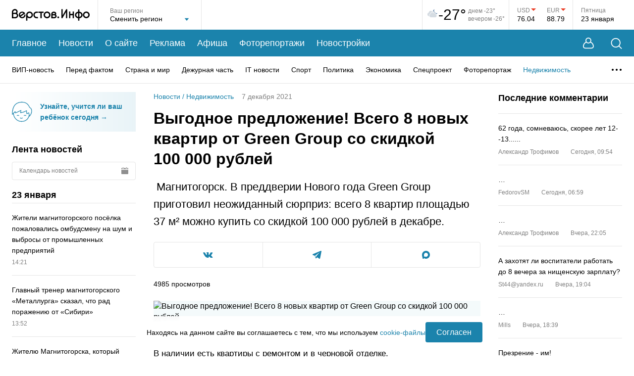

--- FILE ---
content_type: text/html; charset=utf-8
request_url: https://www.verstov.info/news/realestate/96653-vygodnoe-predlozhenie-vsego-8-novyh-kvartir-ot-green-group-so-skidkoj-100-000-rublej
body_size: 50470
content:
<!DOCTYPE html><html lang="ru"><head><title>Выгодное предложение! Всего 8 новых квартир от Green Group со скидкой 100 000 рублей | Верстов.Инфо</title><meta charSet="utf-8"/><meta name="viewport" content="width=device-width, initial-scale=1, maximum-scale=5"/><meta http-equiv="X-UA-Compatible" content="IE=edge"/><meta name="format-detection" content="telephone=no"/><meta name="description" content=" Магнитогорск. В преддверии Нового года Green Group приготовил неожиданный сюрприз: всего 8 квартир площадью 37 м² можно купить со скидкой 100 000 рублей в декабре."/><meta name="keywords" content="отдыха, квартиры, жилой, «Зеленая, время, Долина», благоустроенный, спортивные, Возле, закрытого, поселок, любое, микроклиматом, окнами, Места, всегда, парковка, Просторная, хватит, квартире"/><meta name="application-name" content="Верстов.Инфо"/><meta name="og:type" content="website"/><meta name="og:title" content="Выгодное предложение! Всего 8 новых квартир от Green Group со скидкой 100 000 рублей | Верстов.Инфо"/><meta name="og:description" content=" Магнитогорск. В преддверии Нового года Green Group приготовил неожиданный сюрприз: всего 8 квартир площадью 37 м² можно купить со скидкой 100 000 рублей в декабре."/><meta name="og:image" content="https://www.verstov.info/img_share.jpg"/><meta name="og:url" content="https://www.verstov.info/news/realestate/96653-vygodnoe-predlozhenie-vsego-8-novyh-kvartir-ot-green-group-so-skidkoj-100-000-rublej"/><meta name="og:locale" content="ru"/><meta name="og:site_name" content="Верстов.Инфо"/><meta name="yandex-verification" content="ae8dee591c990213"/><link rel="icon" href="/static/favicon/favicon.svg" sizes="120x120"/><link rel="apple-touch-icon" href="/static/favicon/apple-icon-57x57.png" sizes="57x57"/><link rel="apple-touch-icon" href="/static/favicon/apple-icon-60x60.png" sizes="60x60"/><link rel="apple-touch-icon" href="/static/favicon/apple-icon-72x72.png" sizes="72x72"/><link rel="apple-touch-icon" href="/static/favicon/apple-icon-76x76.png" sizes="76x76"/><link rel="apple-touch-icon" href="/static/favicon/apple-icon-114x114.png" sizes="114x114"/><link rel="apple-touch-icon" href="/static/favicon/apple-icon-120x120.png" sizes="120x120"/><link rel="apple-touch-icon" href="/static/favicon/apple-icon-144x144.png" sizes="144x144"/><link rel="apple-touch-icon" href="/static/favicon/apple-icon-152x152.png" sizes="152x152"/><link rel="apple-touch-icon" href="/static/favicon/apple-icon-180x180.png" sizes="180x180"/><link rel="icon" href="/static/favicon/android-icon-192x192.png" type="image/png" sizes="192x192"/><link rel="icon" href="/static/favicon/favicon-32x32.png" type="image/png" sizes="32x32"/><link rel="icon" href="/static/favicon/favicon-96x96.png" type="image/png" sizes="96x96"/><link rel="icon" href="/static/favicon/favicon-16x16.png" type="image/png" sizes="16x16"/><script>window.yaContextCb=window.yaContextCb||[]</script><script src="https://yandex.ru/ads/system/context.js" async=""></script><meta name="next-head-count" content="32"/><link rel="preload" href="/_next/static/css/012c9f02cd9a93a4.css" as="style"/><link rel="stylesheet" href="/_next/static/css/012c9f02cd9a93a4.css" data-n-g=""/><link rel="preload" href="/_next/static/css/f37ce50fc29109b0.css" as="style"/><link rel="stylesheet" href="/_next/static/css/f37ce50fc29109b0.css" data-n-p=""/><link rel="preload" href="/_next/static/css/e65983c48eb50315.css" as="style"/><link rel="stylesheet" href="/_next/static/css/e65983c48eb50315.css" data-n-p=""/><link rel="preload" href="/_next/static/css/d5ca1956d7b52ec7.css" as="style"/><link rel="stylesheet" href="/_next/static/css/d5ca1956d7b52ec7.css" data-n-p=""/><noscript data-n-css=""></noscript><script defer="" nomodule="" src="/_next/static/chunks/polyfills-c67a75d1b6f99dc8.js"></script><script src="/_next/static/chunks/webpack-9db11b6e61836adf.js" defer=""></script><script src="/_next/static/chunks/framework-0eaad1ef23e5e24c.js" defer=""></script><script src="/_next/static/chunks/main-7b3d510fe2558f8d.js" defer=""></script><script src="/_next/static/chunks/pages/_app-fa4fb8815b54263e.js" defer=""></script><script src="/_next/static/chunks/75fc9c18-2e9ae03a475db518.js" defer=""></script><script src="/_next/static/chunks/958-1ecb747d9238d70a.js" defer=""></script><script src="/_next/static/chunks/85-31d2d57b0e584d55.js" defer=""></script><script src="/_next/static/chunks/358-9ca6bd6e8abbb54e.js" defer=""></script><script src="/_next/static/chunks/698-7b13fc545841f2de.js" defer=""></script><script src="/_next/static/chunks/415-ee6381f1d0abaac5.js" defer=""></script><script src="/_next/static/chunks/195-5f481d07d719d372.js" defer=""></script><script src="/_next/static/chunks/488-05408c8e21b5d8d8.js" defer=""></script><script src="/_next/static/chunks/218-d70046a88c216ae7.js" defer=""></script><script src="/_next/static/chunks/pages/news/%5B%5B...props%5D%5D-bc1607ddcddfb540.js" defer=""></script><script src="/_next/static/uHA8W9_JwF8m_yZ6MbdKa/_buildManifest.js" defer=""></script><script src="/_next/static/uHA8W9_JwF8m_yZ6MbdKa/_ssgManifest.js" defer=""></script></head><body><div id="__next" data-reactroot=""><div class="layout_wrapper__pvKFP"><header class="header_header__8tmFX"><div class="header_headerTop__wrapperMobile__4S1Ml"><div class="header_search__GkHe1 header_search_mobile__C5Pfd"><div class="MaxWidth_wide__QBL5N header_search__inner__AqzqE"><svg width="23" height="23" viewBox="0 0 23 23" fill="none" xmlns="http://www.w3.org/2000/svg"><path d="M17.5487 16.5958L22.2658 21.313C22.6145 21.6617 22.6145 22.2273 22.2658 22.5783C21.9148 22.927 21.3492 22.927 21.0005 22.5783L16.2834 17.8612C14.6187 19.2442 12.4783 20.0755 10.1463 20.0755C7.48883 20.0755 5.08518 18.9995 3.34418 17.2586C1.60334 15.5177 0.527344 13.1141 0.527344 10.4589C0.527344 7.80139 1.60334 5.39772 3.34418 3.65671C5.08503 1.91585 7.48863 0.839844 10.1463 0.839844C12.8015 0.839844 15.205 1.91585 16.946 3.65671C18.6868 5.39757 19.7628 7.8012 19.7628 10.4589C19.7628 12.7909 18.9317 14.9311 17.5487 16.5958ZM15.6809 4.92217C14.2632 3.50679 12.3075 2.62941 10.1463 2.62941C7.9829 2.62941 6.02724 3.50679 4.60939 4.92217C3.19402 6.33984 2.31665 8.29551 2.31665 10.4592C2.31665 12.6203 3.19402 14.576 4.60939 15.9937C6.02705 17.4091 7.9827 18.2865 10.1463 18.2865C12.3075 18.2865 14.2632 17.4091 15.6809 15.9937C17.0962 14.5761 17.9736 12.6204 17.9736 10.4592C17.9736 8.29571 17.0962 6.34004 15.6809 4.92217Z" fill="white"></path></svg><input type="text" placeholder="Введите слово для поиска..." class="header_search__field__4fG6c" value=""/><button type="button" title="Закрыть поиск" class="header_closeBtn__ka_W2"><svg width="15" height="15" viewBox="0 0 15 15" fill="none" xmlns="http://www.w3.org/2000/svg"><path d="M1.06066 1L14 13.9393M13.9393 1L1 13.9393" stroke="white" stroke-width="1.5" stroke-linecap="round"></path></svg></button></div></div><div class="MaxWidth_maxWidth__gBFqa header_headerTop__mobile__rzKAY"><button type="button" title="Поиск" class="header_search__button__d4HAg"><svg width="23" height="23" viewBox="0 0 23 23" fill="none" xmlns="http://www.w3.org/2000/svg"><path d="M17.5487 16.5958L22.2658 21.313C22.6145 21.6617 22.6145 22.2273 22.2658 22.5783C21.9148 22.927 21.3492 22.927 21.0005 22.5783L16.2834 17.8612C14.6187 19.2442 12.4783 20.0755 10.1463 20.0755C7.48883 20.0755 5.08518 18.9995 3.34418 17.2586C1.60334 15.5177 0.527344 13.1141 0.527344 10.4589C0.527344 7.80139 1.60334 5.39772 3.34418 3.65671C5.08503 1.91585 7.48863 0.839844 10.1463 0.839844C12.8015 0.839844 15.205 1.91585 16.946 3.65671C18.6868 5.39757 19.7628 7.8012 19.7628 10.4589C19.7628 12.7909 18.9317 14.9311 17.5487 16.5958ZM15.6809 4.92217C14.2632 3.50679 12.3075 2.62941 10.1463 2.62941C7.9829 2.62941 6.02724 3.50679 4.60939 4.92217C3.19402 6.33984 2.31665 8.29551 2.31665 10.4592C2.31665 12.6203 3.19402 14.576 4.60939 15.9937C6.02705 17.4091 7.9827 18.2865 10.1463 18.2865C12.3075 18.2865 14.2632 17.4091 15.6809 15.9937C17.0962 14.5761 17.9736 12.6204 17.9736 10.4592C17.9736 8.29571 17.0962 6.34004 15.6809 4.92217Z" fill="white"></path></svg></button><div class="header_logo__MaFgV"><a title="На главную страницу" href="/"><svg width="157" height="24" viewBox="0 0 157 24" fill="none" xmlns="http://www.w3.org/2000/svg"><path fill-rule="evenodd" clip-rule="evenodd" d="M70.9343 18.9815C74.7476 18.9815 77.8389 15.9091 77.8389 12.1191C77.8389 8.32909 74.7476 5.25672 70.9343 5.25672C67.121 5.25672 64.0297 8.32909 64.0297 12.1191C64.0297 15.9091 67.121 18.9815 70.9343 18.9815ZM70.9343 7.94187C73.2554 7.94187 75.1371 9.81206 75.1371 12.1191C75.1371 14.4261 73.2554 16.2963 70.9343 16.2963C68.6132 16.2963 66.7315 14.4261 66.7315 12.1191C66.7315 9.81206 68.6132 7.94187 70.9343 7.94187ZM42.3999 12.0829C42.3999 15.809 39.3606 18.8295 35.6118 18.8295C34.0069 18.8295 32.5323 18.2759 31.3701 17.3504L31.3616 23.729C30.1043 23.7296 30.1035 23.7296 30.1029 23.7295C30.1021 23.7293 30.1013 23.729 28.8206 23.729L28.8358 12.4834C28.8278 12.3509 28.8238 12.2174 28.8238 12.0829C28.8238 8.35694 31.8631 5.3364 35.6118 5.3364C39.3609 5.3364 42.3999 8.35694 42.3999 12.0829ZM39.7437 12.0829C39.7437 9.81487 37.8937 7.97624 35.6118 7.97624C33.3299 7.97624 31.48 9.81487 31.48 12.0829C31.48 14.351 33.3299 16.1897 35.6118 16.1897C37.8937 16.1897 39.7437 14.351 39.7437 12.0829ZM64.0297 5.38698H53.6126V7.98626H57.5136V18.8686H60.129V7.98626H64.0297V5.38698ZM102.434 0.401138V13.121L109.477 1.01213C109.757 0.539316 110.328 0.306086 110.873 0.442729C111.418 0.579373 111.8 1.05209 111.808 1.59678V18.8677H109.313V6.2177L102.269 18.3267C101.989 18.8008 101.415 19.0338 100.87 18.8952C100.324 18.7565 99.9424 18.2806 99.939 17.7344L99.9254 0.401138H102.434ZM117.985 18.8053V12.6476H122.808V18.8689H125.363V5.30696H122.808V10.108H117.985V5.30696H115.43V18.8053H117.985ZM26.9274 9.18898L26.8197 9.26196L17.9201 15.3724C17.9201 15.3724 18.0833 15.5102 18.1937 15.5909C21.4178 17.9494 25.4917 15.1053 25.0643 11.4909L27.5294 11.2791C27.7232 13.5048 27.0372 15.8086 25.1871 17.2633C23.197 18.8277 20.802 19.2493 18.3921 18.4611C18.357 18.4496 18.3223 18.4365 18.2883 18.4219C16.7605 17.7661 15.6178 16.7665 14.7697 15.3432C14.7508 15.3115 14.7334 15.2791 14.7175 15.2459L14.502 14.7966C14.4861 14.7634 14.4717 14.7295 14.4588 14.695C13.8044 12.9406 13.8126 11.2161 14.4831 9.46782C14.4963 9.43343 14.511 9.39964 14.5273 9.36657C16.8795 4.57678 23.8621 3.98966 26.7642 8.89644C26.7832 8.92816 26.8005 8.96073 26.8162 8.99403L26.9274 9.18898ZM23.34 8.63695C23.3513 8.6459 23.3689 8.66013 23.3689 8.66013L16.593 13.3122C16.593 13.3122 16.5459 13.1548 16.522 13.0523C15.6823 9.46133 20.0326 6.02174 23.34 8.63695ZM157 12.0488C157 15.7722 153.963 18.7906 150.217 18.7906C146.47 18.7906 143.433 15.7722 143.433 12.0488C143.433 8.32541 146.47 5.30696 150.217 5.30696C153.963 5.30696 157 8.32541 157 12.0488ZM154.346 12.0488C154.346 9.7823 152.497 7.94495 150.217 7.94495C147.936 7.94495 146.088 9.7823 146.088 12.0488C146.088 14.3153 147.936 16.1526 150.217 16.1526C152.497 16.1526 154.346 14.3153 154.346 12.0488ZM136.362 1.02236V5.55212C139.872 6.08537 142.763 8.75023 142.763 12.2548C142.763 15.7592 139.872 18.4241 136.362 18.9574V23.6835H133.807V18.9622C130.282 18.4405 127.373 15.77 127.373 12.2548C127.373 8.73944 130.282 6.06896 133.807 5.54724V1.02236H136.362ZM130.027 12.2548C130.027 10.444 131.528 8.6998 133.807 8.22109V16.2884C131.528 15.8097 130.027 14.0655 130.027 12.2548ZM140.109 12.2548C140.109 10.4526 138.622 8.71636 136.362 8.22797V16.2815C138.622 15.7931 140.109 14.0569 140.109 12.2548ZM10.4937 8.88195C11.3053 7.93464 11.6134 6.80821 11.658 5.83485C11.8226 2.24719 8.82077 0.321395 6.30901 0.2719C4.4149 0.234592 2.81718 0.949723 1.69753 2.07813C0.61411 3.17002 0.0561997 4.56583 0.00412561 6.09273L0 6.09276L0.0907093 16.4031H0.0891507L0.0797091 18.9959L0.464501 18.9973H0.465127H0.467367C2.82675 19.0059 4.90437 19.0134 7.19351 19.001L7.25056 19.0006L7.30737 18.9954C9.79911 18.7647 12.6259 16.7615 12.7049 13.4568C12.7474 11.6769 11.9167 9.96333 10.4937 8.88195ZM3.55496 3.89875C2.97304 4.48525 2.63222 5.25643 2.61004 6.22763V7.77785C4.30981 7.77594 5.60797 7.77785 7.76055 7.77785C8.72972 7.26715 9.01731 6.47293 9.05199 5.71678C9.18578 2.80008 5.33355 2.10626 3.55496 3.89875ZM2.69964 16.4119C4.18064 16.4157 5.60341 16.4165 7.11744 16.4085C8.61511 16.2457 10.0573 15.0508 10.0968 13.3953C10.1339 11.8441 8.93946 10.385 7.10568 10.3245C5.61922 10.3053 4.13259 10.3239 2.6461 10.3255L2.69964 16.4119ZM51.7613 8.063C52.1356 8.07238 52.4065 8.07916 52.4867 8.06324L52.4664 5.39708C52.3905 5.41218 52.1535 5.40802 51.8005 5.4018C51.2081 5.39138 50.2891 5.37522 49.2554 5.43481C49.185 5.44205 49.1184 5.44867 49.0541 5.45503C48.5033 5.50972 48.1509 5.54467 47.5769 5.76694C45.4056 6.60746 44.1462 8.18945 43.6159 9.97709C43.2821 11.1021 43.2469 12.3027 43.4615 13.4395C43.6762 14.5777 44.1414 15.6606 44.8079 16.5483C45.8031 17.8737 47.5124 18.7873 49.2512 18.8661C49.3458 18.8703 52.4022 18.9076 52.4984 18.9069L52.4878 16.2393C52.3801 16.2401 49.3346 16.2025 49.2309 16.19C48.4252 16.0927 47.4548 15.5992 46.9655 14.9477C46.5403 14.3813 46.2425 13.6845 46.1033 12.9478C45.9642 12.2099 45.9842 11.4402 46.1948 10.7303C46.5046 9.68614 47.2508 8.75786 48.5452 8.25678C48.5849 8.24136 49.3349 8.09548 49.3349 8.09548C50.1528 8.02269 51.1124 8.04673 51.7613 8.063ZM95.4272 17.0746C95.4272 18.0654 94.6191 18.8685 93.6223 18.8685C92.6254 18.8685 91.8173 18.0654 91.8173 17.0746C91.8173 16.0839 92.6254 15.2808 93.6223 15.2808C94.6191 15.2808 95.4272 16.0839 95.4272 17.0746ZM79.5382 9.84717L79.5409 9.84714C79.5825 8.63435 80.1274 7.50672 81.0949 6.70198C82.0699 5.89095 83.4006 5.46388 84.9375 5.48887C85.9858 5.50593 87.1208 5.83573 88.0121 6.50335C88.9353 7.1946 89.6285 8.28661 89.5501 9.69825C89.5112 10.3972 89.2718 11.0777 88.8511 11.6403C89.8332 12.416 90.4448 13.5403 90.4075 14.831C90.3691 16.154 89.6501 17.1793 88.77 17.8505C87.9014 18.513 86.8051 18.8956 85.7552 18.9758L85.7083 18.9794L85.6611 18.9796C84.4113 18.9852 83.1337 18.9769 81.8452 18.9684C81.4253 18.9657 80.9827 18.9667 80.5423 18.9678C80.2005 18.9686 79.86 18.9694 79.5324 18.9684L79.5382 9.84717ZM84.8949 8.08136C83.8642 8.06461 83.1785 8.34979 82.7692 8.69031C82.1443 9.2101 82.1467 9.83948 82.1571 10.5585C83.0236 10.5538 83.8311 10.5553 84.6944 10.5568C85.1476 10.5576 85.6161 10.5585 86.1165 10.5585C86.4881 10.3947 86.6729 10.2124 86.7699 10.0764C87.1248 9.57967 86.9072 8.92228 86.4423 8.5742C86.048 8.27896 85.4668 8.09066 84.8949 8.08136ZM82.1822 13.1204L82.2168 16.3779C83.3608 16.3854 84.4838 16.3917 85.5982 16.387C86.1741 16.3347 86.759 16.116 87.1821 15.7935C87.6039 15.4716 87.7894 15.1149 87.7998 14.7565C87.8172 14.158 87.1877 13.1633 85.5891 13.1201C84.7706 13.1113 84.0228 13.1142 83.1971 13.1173C82.8737 13.1185 82.5384 13.1198 82.1822 13.1204Z" fill="black"></path></svg></a></div><div><button type="button" title="Меню" class="header_menu__button__AiSHq"><span></span><span></span><span></span></button></div></div><div class="mobileMenu_wrapper__jS0BU"><div class="MaxWidth_maxWidth__gBFqa"><button type="button" title="Личный кабинет" class="mobileMenu_userButton__XyZdV"><svg width="22" height="23" viewBox="0 0 22 23" fill="none" xmlns="http://www.w3.org/2000/svg"><path fill-rule="evenodd" clip-rule="evenodd" d="M16.0888 8.62146C16.5249 7.80086 16.772 6.86449 16.772 5.8704C16.772 2.62827 14.1438 0 10.9016 0C7.65952 0 5.03125 2.62827 5.03125 5.8704C5.03125 6.86396 5.27808 7.79988 5.71377 8.62017C5.43269 8.7598 5.09786 8.93979 4.73599 9.16213C3.74372 9.77179 2.49403 10.7328 1.61783 12.1024C0.766772 13.4327 0.0230571 15.486 0.00052522 17.3847C-0.0108329 18.3418 0.160495 19.3289 0.664043 20.1686C1.18271 21.0335 2.01295 21.6714 3.16706 21.9604C4.49199 22.2923 6.44673 22.2298 7.96979 22.2559C9.82637 22.2878 11.7245 22.2849 13.5802 22.2559C15.2528 22.2299 17.3042 22.2932 18.6329 21.9604C19.787 21.6714 20.6173 21.0335 21.136 20.1686C21.6395 19.3289 21.8108 18.3418 21.7995 17.3847C21.7769 15.486 21.0332 13.4327 20.1822 12.1024C19.306 10.7328 18.0563 9.77179 17.064 9.16213C16.7033 8.94047 16.3694 8.76091 16.0888 8.62146ZM15.072 5.8704C15.072 8.17364 13.2049 10.0408 10.9016 10.0408C8.5984 10.0408 6.73125 8.17364 6.73125 5.8704C6.73125 3.56715 8.5984 1.7 10.9016 1.7C13.2049 1.7 15.072 3.56715 15.072 5.8704ZM14.9841 10.0888C13.9276 11.1115 12.4881 11.7408 10.9016 11.7408C9.31462 11.7408 7.87469 11.111 6.81811 10.0878C6.80186 10.0952 6.78516 10.1028 6.76801 10.1107C6.49297 10.2377 6.10808 10.4317 5.67828 10.6958C4.808 11.2305 3.80768 12.0195 3.13409 13.0724C2.43535 14.1646 1.81834 15.894 1.8004 17.4061C1.79152 18.1543 1.93002 18.7797 2.20775 19.2428C2.47037 19.6808 2.89287 20.0362 3.60436 20.2144C4.70761 20.4907 6.47501 20.43 8.00072 20.4562C9.82083 20.4875 11.7339 20.4845 13.5522 20.4562C15.2433 20.4298 17.0962 20.4897 18.1956 20.2144C18.9071 20.0362 19.3296 19.6808 19.5922 19.2428C19.87 18.7797 20.0085 18.1543 19.9996 17.4061C19.9817 15.894 19.3646 14.1646 18.6659 13.0724C17.9923 12.0195 16.992 11.2305 16.1217 10.6958C15.6919 10.4317 15.307 10.2377 15.032 10.1107C15.0156 10.1032 14.9997 10.0959 14.9841 10.0888Z" fill="white"></path></svg><span>Личный кабинет</span><div class="mobileMenu_userButton__empty__a197w"></div></button><ul class="mobileMenu_mainMenu__3wju4"><li class="mobileMenu_mainMenu__item__egUuC"><a title="Главное" href="/">Главное</a></li><li class="mobileMenu_mainMenu__item__egUuC"><a title="Новости" href="/news">Новости</a></li><li class="mobileMenu_mainMenu__item__egUuC"><a title="О сайте" href="/about">О сайте</a></li><li class="mobileMenu_mainMenu__item__egUuC"><a title="Реклама" href="/about/commercial">Реклама</a></li><li class="mobileMenu_mainMenu__item__egUuC"><a title="Афиша" href="/afisha">Афиша</a></li><li class="mobileMenu_mainMenu__item__egUuC"><a title="Фоторепортажи" href="/photoreports">Фоторепортажи</a></li><li class="mobileMenu_mainMenu__item__egUuC"><a title="Новостройки" href="/newbuildings">Новостройки</a></li></ul><div class="mobileMenu_categories__wrapper__tp2gB"><p class="mobileMenu_categories__title__rxHkQ">Рубрики</p><ul class="mobileMenu_categories__nSkUt"><li><a title="ВИП-новость" href="/news/vip-news">ВИП-новость</a></li><li><a title="Перед фактом" href="/news/society">Перед фактом</a></li><li><a title="Страна и мир" href="/news/inrussia">Страна и мир</a></li><li><a title="Дежурная часть" href="/news/criminal">Дежурная часть</a></li><li><a title="IT новости" href="/news/it_news">IT новости</a></li><li><a title="Спорт" href="/news/sports">Спорт</a></li><li><a title="Политика" href="/news/policy">Политика</a></li><li><a title="Экономика" href="/news/economy">Экономика</a></li><li><a title="Спецпроект" href="/news/projects">Спецпроект</a></li><li><a title="Фоторепортаж" href="/news/fotoreport">Фоторепортаж</a></li><li><a title="Недвижимость" href="/news/realestate">Недвижимость</a></li><li><a title="Точка зрения" href="/news/tochka-zreniya">Точка зрения</a></li><li><a title="Курьезы" href="/news/lol">Курьезы</a></li><li><a title="Здоровье" href="/news/health">Здоровье</a></li><li><a title="Досуг" href="/news/dosug">Досуг</a></li><li><a title="Слухи" href="/news/hearings">Слухи</a></li><li><a title="Анонсы" href="/news/anons">Анонсы</a></li><li><a title="Персоны" href="/news/persons">Персоны</a></li><li><a title="Новости партнеров" href="/news/company_news">Новости партнеров</a></li><li><a title="Культура" href="/news/culture">Культура</a></li><li><a title="Авто" href="/news/autoversty">Авто</a></li><li><a title="Афиша" href="/news/afisha">Афиша</a></li><li><a title="Скандалы" href="/news/skandal">Скандалы</a></li><li><a title="Авторская колонка" href="/news/authorcolumn">Авторская колонка</a></li><li><a title="Новости Верстов.Инфо" href="/news/aboutsite">Новости Верстов.Инфо</a></li><li><a title="Благотворительность" href="/news/blagotvoritelnost">Благотворительность</a></li><li><a title="Религия" href="/news/religion">Религия</a></li><li><a title="Почта" href="/news/youmail">Почта</a></li><li><a title="Дороги и транспорт" href="/news/transport">Дороги и транспорт</a></li></ul></div><div class="mobileMenu_socnets___t5p7"><p class="mobileMenu_socnets__title__bPF66">Мы в соцсетях</p><div class="mobileMenu_socnets__listWrapper__1WvS_"><ul class="Socials_list__trsrG"><li class="Socials_listItem__nrgQ3"><a title="Вконтакте" target="_blank" href="https://vk.com/verstov_info"><svg width="20" height="11" viewBox="0 0 20 11" fill="none" xmlns="http://www.w3.org/2000/svg"><path fill-rule="evenodd" clip-rule="evenodd" d="M0 0.929122C0 0.846474 0 0.763856 0 0.681208C0.0834175 0.508567 0.2266 0.420031 0.410997 0.395766C0.507709 0.38303 0.605782 0.374942 0.703236 0.374725C1.53268 0.372896 2.36237 0.385478 3.19148 0.368434C3.66437 0.358734 3.95748 0.56881 4.13263 0.992557C4.26048 1.30189 4.39179 1.61076 4.54152 1.90981C4.77663 2.37923 5.00684 2.85346 5.27896 3.30135C5.6019 3.83294 5.9577 4.34547 6.31942 4.85183C6.42992 5.00653 6.59614 5.12918 6.75577 5.23889C7.00466 5.40995 7.23763 5.35296 7.37243 5.0827C7.45607 4.91505 7.51796 4.72725 7.54486 4.542C7.68214 3.5963 7.67416 2.64813 7.53933 1.7028C7.5166 1.54333 7.45736 1.38184 7.38214 1.23864C7.21883 0.927727 6.92659 0.793792 6.60019 0.71511C6.422 0.672159 6.40249 0.60451 6.5147 0.459263C6.74213 0.164959 7.03329 -0.000802796 7.41349 2.92362e-06C8.45417 0.00220316 9.49488 -0.00191841 10.5355 0.00164535C10.8471 0.00269899 11.115 0.187488 11.1872 0.45353C11.23 0.611389 11.2615 0.777647 11.2632 0.940495C11.2713 1.73047 11.2661 2.52054 11.2687 3.31058C11.2699 3.70805 11.2631 4.10639 11.2877 4.50261C11.3023 4.73791 11.3691 4.96975 11.5454 5.15029C11.7309 5.34031 11.9285 5.37363 12.1161 5.19209C12.3778 4.93894 12.6326 4.67302 12.8533 4.38405C13.339 3.74796 13.7412 3.05666 14.0872 2.33523C14.3119 1.86655 14.5133 1.38643 14.7192 0.908855C14.9009 0.487494 15.066 0.370975 15.5191 0.369859C15.9467 0.368837 16.3743 0.369766 16.8019 0.370448C17.4201 0.371409 18.0385 0.365924 18.6565 0.377266C18.942 0.382503 19.2114 0.450369 19.3548 0.743187V1.02209C19.3398 1.06011 19.3266 1.09894 19.3095 1.13601C19.1312 1.523 18.9971 1.93971 18.7642 2.29048C18.2354 3.08727 17.6581 3.8519 17.0998 4.62905C16.8566 4.9677 16.6026 5.29907 16.3699 5.64478C16.1776 5.93026 16.1065 6.24043 16.3082 6.55711C16.3742 6.66061 16.4502 6.76077 16.5366 6.84744C17.1066 7.41916 17.694 7.97403 18.2492 8.55966C18.7116 9.04743 19.1602 9.55485 19.3548 10.2259V10.3189C19.3482 10.3326 19.3381 10.3458 19.3354 10.3603C19.25 10.8164 19.0752 10.9617 18.6117 10.962C17.7049 10.9626 16.798 10.9546 15.8914 10.9669C15.2567 10.9756 14.7212 10.7535 14.2812 10.3099C13.915 9.9407 13.5799 9.54062 13.2148 9.17037C12.9743 8.92645 12.7179 8.6936 12.444 8.48901C12.2541 8.34714 12.0285 8.35591 11.8272 8.51457C11.6159 8.68108 11.5156 8.92034 11.4628 9.16318C11.38 9.54425 11.3441 9.93558 11.2883 10.3225C11.2296 10.7297 11.0344 10.9107 10.6276 10.9407C9.90544 10.9941 9.18743 10.972 8.47328 10.8419C7.46961 10.659 6.55959 10.2639 5.73345 9.66393C4.94986 9.09491 4.29523 8.39802 3.73688 7.61483C3.24407 6.92358 2.76014 6.2219 2.33093 5.49024C1.79462 4.57597 1.30633 3.63256 0.820602 2.68965C0.524374 2.11455 0.27205 1.51674 0 0.929122Z" fill="white"></path></svg></a></li><li class="Socials_listItem__nrgQ3"><a title="Telegram" target="_blank" href="https://t.me/verstovinfo"><svg width="18" height="16" viewBox="0 0 18 16" fill="none" xmlns="http://www.w3.org/2000/svg"><path d="M17.6601 0.219953C17.3531 -0.0344475 16.8708 -0.0708476 16.3722 0.124753H16.3713C15.8469 0.330354 1.52653 6.33197 0.943561 6.57717C0.837529 6.61317 -0.088506 6.95077 0.00688135 7.70278C0.092034 8.38078 0.836301 8.66158 0.927185 8.69398L4.56787 9.91198C4.80941 10.6976 5.69983 13.596 5.89674 14.2152C6.01956 14.6012 6.21975 15.1084 6.5706 15.2128C6.87846 15.3288 7.18468 15.2228 7.38282 15.0708L9.60866 13.0536L13.2019 15.7916L13.2874 15.8416C13.5314 15.9472 13.7652 16 13.9883 16C14.1606 16 14.326 15.9684 14.4841 15.9052C15.0224 15.6892 15.2377 15.188 15.2603 15.1312L17.9442 1.50036C18.108 0.772355 17.8803 0.401954 17.6601 0.219953ZM7.7787 10.3992L6.55054 13.5992L5.32237 9.59918L14.7383 2.79916L7.7787 10.3992Z" fill="white"></path></svg></a></li><li class="Socials_listItem__nrgQ3"><a title="Max" target="_blank" href="https://max.ru/verstov_info"><svg xmlns="http://www.w3.org/2000/svg" width="16" height="16" viewBox="0 0 16 16" fill="none"><path fill-rule="evenodd" clip-rule="evenodd" d="M8.1719 15.9543C6.6017 15.9543 5.872 15.7241 4.60361 14.8032C3.80132 15.8392 1.26074 16.6488 1.14995 15.2637C1.14995 14.2238 0.920723 13.3452 0.660933 12.3859C0.351479 11.2041 0 9.88801 0 7.98101C0 3.42646 3.7211 0 8.12987 0C12.5425 0 16 3.59529 16 8.02321C16.0148 12.3827 12.5125 15.9311 8.1719 15.9543ZM8.23684 3.93679C6.08976 3.82551 4.41641 5.31811 4.04583 7.6587C3.7402 9.59639 4.2827 11.9562 4.74497 12.0789C4.96656 12.1327 5.52434 11.6799 5.872 11.3307C6.44687 11.7296 7.1163 11.9691 7.81277 12.0252C10.0375 12.1327 11.9384 10.4317 12.0878 8.19972C12.1748 5.96306 10.4619 4.06862 8.23684 3.94062L8.23684 3.93679Z" fill="white"></path></svg></a></li></ul></div></div></div></div></div><div class="MaxWidth_wide__QBL5N header_headerTop__wrapper__tX5fH"><div class="header_headerTop___1MO6"><div class="header_logo__MaFgV"><a title="На главную страницу" href="/"><svg width="157" height="24" viewBox="0 0 157 24" fill="none" xmlns="http://www.w3.org/2000/svg"><path fill-rule="evenodd" clip-rule="evenodd" d="M70.9343 18.9815C74.7476 18.9815 77.8389 15.9091 77.8389 12.1191C77.8389 8.32909 74.7476 5.25672 70.9343 5.25672C67.121 5.25672 64.0297 8.32909 64.0297 12.1191C64.0297 15.9091 67.121 18.9815 70.9343 18.9815ZM70.9343 7.94187C73.2554 7.94187 75.1371 9.81206 75.1371 12.1191C75.1371 14.4261 73.2554 16.2963 70.9343 16.2963C68.6132 16.2963 66.7315 14.4261 66.7315 12.1191C66.7315 9.81206 68.6132 7.94187 70.9343 7.94187ZM42.3999 12.0829C42.3999 15.809 39.3606 18.8295 35.6118 18.8295C34.0069 18.8295 32.5323 18.2759 31.3701 17.3504L31.3616 23.729C30.1043 23.7296 30.1035 23.7296 30.1029 23.7295C30.1021 23.7293 30.1013 23.729 28.8206 23.729L28.8358 12.4834C28.8278 12.3509 28.8238 12.2174 28.8238 12.0829C28.8238 8.35694 31.8631 5.3364 35.6118 5.3364C39.3609 5.3364 42.3999 8.35694 42.3999 12.0829ZM39.7437 12.0829C39.7437 9.81487 37.8937 7.97624 35.6118 7.97624C33.3299 7.97624 31.48 9.81487 31.48 12.0829C31.48 14.351 33.3299 16.1897 35.6118 16.1897C37.8937 16.1897 39.7437 14.351 39.7437 12.0829ZM64.0297 5.38698H53.6126V7.98626H57.5136V18.8686H60.129V7.98626H64.0297V5.38698ZM102.434 0.401138V13.121L109.477 1.01213C109.757 0.539316 110.328 0.306086 110.873 0.442729C111.418 0.579373 111.8 1.05209 111.808 1.59678V18.8677H109.313V6.2177L102.269 18.3267C101.989 18.8008 101.415 19.0338 100.87 18.8952C100.324 18.7565 99.9424 18.2806 99.939 17.7344L99.9254 0.401138H102.434ZM117.985 18.8053V12.6476H122.808V18.8689H125.363V5.30696H122.808V10.108H117.985V5.30696H115.43V18.8053H117.985ZM26.9274 9.18898L26.8197 9.26196L17.9201 15.3724C17.9201 15.3724 18.0833 15.5102 18.1937 15.5909C21.4178 17.9494 25.4917 15.1053 25.0643 11.4909L27.5294 11.2791C27.7232 13.5048 27.0372 15.8086 25.1871 17.2633C23.197 18.8277 20.802 19.2493 18.3921 18.4611C18.357 18.4496 18.3223 18.4365 18.2883 18.4219C16.7605 17.7661 15.6178 16.7665 14.7697 15.3432C14.7508 15.3115 14.7334 15.2791 14.7175 15.2459L14.502 14.7966C14.4861 14.7634 14.4717 14.7295 14.4588 14.695C13.8044 12.9406 13.8126 11.2161 14.4831 9.46782C14.4963 9.43343 14.511 9.39964 14.5273 9.36657C16.8795 4.57678 23.8621 3.98966 26.7642 8.89644C26.7832 8.92816 26.8005 8.96073 26.8162 8.99403L26.9274 9.18898ZM23.34 8.63695C23.3513 8.6459 23.3689 8.66013 23.3689 8.66013L16.593 13.3122C16.593 13.3122 16.5459 13.1548 16.522 13.0523C15.6823 9.46133 20.0326 6.02174 23.34 8.63695ZM157 12.0488C157 15.7722 153.963 18.7906 150.217 18.7906C146.47 18.7906 143.433 15.7722 143.433 12.0488C143.433 8.32541 146.47 5.30696 150.217 5.30696C153.963 5.30696 157 8.32541 157 12.0488ZM154.346 12.0488C154.346 9.7823 152.497 7.94495 150.217 7.94495C147.936 7.94495 146.088 9.7823 146.088 12.0488C146.088 14.3153 147.936 16.1526 150.217 16.1526C152.497 16.1526 154.346 14.3153 154.346 12.0488ZM136.362 1.02236V5.55212C139.872 6.08537 142.763 8.75023 142.763 12.2548C142.763 15.7592 139.872 18.4241 136.362 18.9574V23.6835H133.807V18.9622C130.282 18.4405 127.373 15.77 127.373 12.2548C127.373 8.73944 130.282 6.06896 133.807 5.54724V1.02236H136.362ZM130.027 12.2548C130.027 10.444 131.528 8.6998 133.807 8.22109V16.2884C131.528 15.8097 130.027 14.0655 130.027 12.2548ZM140.109 12.2548C140.109 10.4526 138.622 8.71636 136.362 8.22797V16.2815C138.622 15.7931 140.109 14.0569 140.109 12.2548ZM10.4937 8.88195C11.3053 7.93464 11.6134 6.80821 11.658 5.83485C11.8226 2.24719 8.82077 0.321395 6.30901 0.2719C4.4149 0.234592 2.81718 0.949723 1.69753 2.07813C0.61411 3.17002 0.0561997 4.56583 0.00412561 6.09273L0 6.09276L0.0907093 16.4031H0.0891507L0.0797091 18.9959L0.464501 18.9973H0.465127H0.467367C2.82675 19.0059 4.90437 19.0134 7.19351 19.001L7.25056 19.0006L7.30737 18.9954C9.79911 18.7647 12.6259 16.7615 12.7049 13.4568C12.7474 11.6769 11.9167 9.96333 10.4937 8.88195ZM3.55496 3.89875C2.97304 4.48525 2.63222 5.25643 2.61004 6.22763V7.77785C4.30981 7.77594 5.60797 7.77785 7.76055 7.77785C8.72972 7.26715 9.01731 6.47293 9.05199 5.71678C9.18578 2.80008 5.33355 2.10626 3.55496 3.89875ZM2.69964 16.4119C4.18064 16.4157 5.60341 16.4165 7.11744 16.4085C8.61511 16.2457 10.0573 15.0508 10.0968 13.3953C10.1339 11.8441 8.93946 10.385 7.10568 10.3245C5.61922 10.3053 4.13259 10.3239 2.6461 10.3255L2.69964 16.4119ZM51.7613 8.063C52.1356 8.07238 52.4065 8.07916 52.4867 8.06324L52.4664 5.39708C52.3905 5.41218 52.1535 5.40802 51.8005 5.4018C51.2081 5.39138 50.2891 5.37522 49.2554 5.43481C49.185 5.44205 49.1184 5.44867 49.0541 5.45503C48.5033 5.50972 48.1509 5.54467 47.5769 5.76694C45.4056 6.60746 44.1462 8.18945 43.6159 9.97709C43.2821 11.1021 43.2469 12.3027 43.4615 13.4395C43.6762 14.5777 44.1414 15.6606 44.8079 16.5483C45.8031 17.8737 47.5124 18.7873 49.2512 18.8661C49.3458 18.8703 52.4022 18.9076 52.4984 18.9069L52.4878 16.2393C52.3801 16.2401 49.3346 16.2025 49.2309 16.19C48.4252 16.0927 47.4548 15.5992 46.9655 14.9477C46.5403 14.3813 46.2425 13.6845 46.1033 12.9478C45.9642 12.2099 45.9842 11.4402 46.1948 10.7303C46.5046 9.68614 47.2508 8.75786 48.5452 8.25678C48.5849 8.24136 49.3349 8.09548 49.3349 8.09548C50.1528 8.02269 51.1124 8.04673 51.7613 8.063ZM95.4272 17.0746C95.4272 18.0654 94.6191 18.8685 93.6223 18.8685C92.6254 18.8685 91.8173 18.0654 91.8173 17.0746C91.8173 16.0839 92.6254 15.2808 93.6223 15.2808C94.6191 15.2808 95.4272 16.0839 95.4272 17.0746ZM79.5382 9.84717L79.5409 9.84714C79.5825 8.63435 80.1274 7.50672 81.0949 6.70198C82.0699 5.89095 83.4006 5.46388 84.9375 5.48887C85.9858 5.50593 87.1208 5.83573 88.0121 6.50335C88.9353 7.1946 89.6285 8.28661 89.5501 9.69825C89.5112 10.3972 89.2718 11.0777 88.8511 11.6403C89.8332 12.416 90.4448 13.5403 90.4075 14.831C90.3691 16.154 89.6501 17.1793 88.77 17.8505C87.9014 18.513 86.8051 18.8956 85.7552 18.9758L85.7083 18.9794L85.6611 18.9796C84.4113 18.9852 83.1337 18.9769 81.8452 18.9684C81.4253 18.9657 80.9827 18.9667 80.5423 18.9678C80.2005 18.9686 79.86 18.9694 79.5324 18.9684L79.5382 9.84717ZM84.8949 8.08136C83.8642 8.06461 83.1785 8.34979 82.7692 8.69031C82.1443 9.2101 82.1467 9.83948 82.1571 10.5585C83.0236 10.5538 83.8311 10.5553 84.6944 10.5568C85.1476 10.5576 85.6161 10.5585 86.1165 10.5585C86.4881 10.3947 86.6729 10.2124 86.7699 10.0764C87.1248 9.57967 86.9072 8.92228 86.4423 8.5742C86.048 8.27896 85.4668 8.09066 84.8949 8.08136ZM82.1822 13.1204L82.2168 16.3779C83.3608 16.3854 84.4838 16.3917 85.5982 16.387C86.1741 16.3347 86.759 16.116 87.1821 15.7935C87.6039 15.4716 87.7894 15.1149 87.7998 14.7565C87.8172 14.158 87.1877 13.1633 85.5891 13.1201C84.7706 13.1113 84.0228 13.1142 83.1971 13.1173C82.8737 13.1185 82.5384 13.1198 82.1822 13.1204Z" fill="black"></path></svg></a></div><div class="header_region__KAJJK"><p class="header_region__name__r9K52">Ваш регион</p><a class="header_hiddenLink__1tvcF" href="#"></a><select class="header_region__select__RzQyd"><option value="/">Сменить регион</option><option value="http://verstov74.info">Челябинск</option><option value="http://1kizil.ru">Кизильский район</option><option value="http://1verhneuralsk.ru">Верхнеуральский район</option><option value="http://1agapovka.ru">Агаповский район</option><option value="http://1bredy.ru">Брединский район</option><option value="http://1nagaybak.ru">Нагайбакский район</option><option value="http://1kartaly.ru">Карталинский район</option><option value="http://1troick.ru">Троицкий район</option><option value="http://1oktyabrsk.ru">Октябрьский район</option><option value="http://1-plast.ru">Пластовский район</option><option value="http://1uysk.ru">Уйский район</option><option value="http://1-chesma.ru">Чесменский район</option><option value="http://1chebarkul.ru/">Чебаркульский район</option><option value="http://1-varna.ru">Варненский район</option><option value="http://1kunashak.ru">Кунашакский район</option><option value="http://1krasnoarmeysky.ru">Красноармейский район</option><option value="http://1-zlatoust.ru">Златоуст</option><option value="http://1argayash.ru">Аргаяшский район</option><option value="http://1sosnovsky.ru">Сосновский район</option><option value="http://1miass.ru">Миасс</option><option value="http://1etkul.ru">Еткульский район</option><option value="http://1uvelskiy.ru">Увельский район</option></select></div><div class="header_logos__NZ3Ti"><div class="header_logos__logo__ebp_G"></div><div class="header_logos__logo__ebp_G"></div><div class="header_logos__logo__ebp_G"></div><div class="header_logos__logo__ebp_G"></div></div><div class="header_weather__C3qTC"><div><svg xmlns="http://www.w3.org/2000/svg" width="55" height="38" viewBox="0 0 55 38"><g fill="none" fill-rule="evenodd"><rect width="55" height="55"></rect><path fill="#D5DCE2" d="M43.598,24.764 C45.915,25.84 47.406,28.18 47.4,30.728 C47.39,34.343 44.445,37.274 40.836,37.263 L20.808,37.204 C16.631,37.192 13.242,33.782 13.254,29.606 C13.263,26.53 15.196,23.707 18.065,22.58 L18.916,22.245 L19.097,21.351 C19.873,17.534 23.261,14.773 27.149,14.785 C29.419,14.792 31.605,15.752 33.145,17.418 L33.839,18.17 L34.827,17.897 C35.39,17.742 35.962,17.662 36.526,17.664 C39.723,17.673 42.404,20.175 42.63,23.36 L42.7,24.348 L43.598,24.764 Z M11.681,29.601 C11.678,30.577 11.833,31.518 12.116,32.403 C10.906,32.183 9.931,31.912 9.931,31.912 C6.379,30.659 3.896,27.131 4.258,23.086 C4.552,19.799 6.846,17.026 9.918,15.817 L10.601,15.548 L10.807,14.54 C11.855,9.379 17.144,5.93 22.56,7.541 C24.185,8.024 25.619,9.009 26.77,10.254 L27.419,10.957 C27.419,10.957 27.464,10.984 27.533,11.027 C29.108,10.279 30.968,10.248 32.628,11.16 C34.176,12.012 35.158,13.25 35.665,14.608 C35.72,14.755 35.953,15.603 35.911,16.136 C35.408,16.175 34.904,16.247 34.407,16.384 L34.343,16.402 L34.297,16.352 C32.461,14.366 29.857,13.223 27.152,13.215 C22.515,13.201 18.48,16.49 17.555,21.038 L17.544,21.096 L17.488,21.118 C14.025,22.478 11.692,25.887 11.681,29.601 Z"></path><path fill="#7694B4" d="M38.376,13.32 C35.699,9.922 34.035,4.029 37.831,0.044 C36.374,0.457 34.966,1.149 33.698,2.141 C31.535,3.833 30.272,6.158 29.788,8.621 C29.775,8.72 29.769,8.817 29.76,8.914 C29.836,8.912 29.913,8.897 29.989,8.898 C31.181,8.902 32.323,9.2 33.383,9.783 C35.16,10.76 36.458,12.238 37.137,14.059 C37.219,14.279 37.526,15.326 37.478,16.187 C37.922,16.245 38.35,16.339 38.767,16.47 C38.776,16.473 38.787,16.475 38.797,16.478 C39.188,16.602 39.562,16.755 39.924,16.938 C39.974,16.963 40.023,16.988 40.074,17.014 C40.388,17.181 40.688,17.365 40.975,17.573 C41.077,17.645 41.172,17.722 41.27,17.798 C41.496,17.978 41.713,18.163 41.918,18.368 C42.067,18.514 42.201,18.671 42.338,18.829 C42.475,18.99 42.613,19.148 42.736,19.32 C42.913,19.563 43.067,19.82 43.216,20.084 C43.28,20.199 43.352,20.31 43.409,20.428 C43.583,20.778 43.724,21.144 43.843,21.521 C43.86,21.576 43.883,21.627 43.899,21.682 C44.029,22.129 44.122,22.591 44.166,23.068 C45.692,22.779 47.181,22.166 48.53,21.11 C49.801,20.119 50.809,18.922 51.56,17.604 C46.777,20.327 41.374,17.125 38.376,13.32"></path></g></svg></div><p class="header_weather__current__LUzxN">-27°</p><div><p class="header_weather__morning__xuCcy">днем -23°</p><p class="header_weather__evening__zjksA">вечером -26°</p></div></div><div class="header_currencies__FiVfH"><div class="header_currency__rATR9"><p class="header_currencies__title__0yNY_ header_currencies__title_falling__Ws8y2">USD</p><p class="header_currencies__value__Xdujw">76.04</p></div><div class="header_currency__rATR9"><p class="header_currencies__title__0yNY_ header_currencies__title_falling__Ws8y2">EUR</p><p class="header_currencies__value__Xdujw">88.79</p></div></div><div class="header_today__wDsGW"><p class="header_today__day__c9_sH">Пятница</p><p class="header_today__date__0eW_S">23 января</p></div></div></div><div class="header_headerMiddle__wrapper__H3Pbo"><div class="header_search__GkHe1"><div class="MaxWidth_wide__QBL5N header_search__inner__AqzqE"><svg width="23" height="23" viewBox="0 0 23 23" fill="none" xmlns="http://www.w3.org/2000/svg"><path d="M17.5487 16.5958L22.2658 21.313C22.6145 21.6617 22.6145 22.2273 22.2658 22.5783C21.9148 22.927 21.3492 22.927 21.0005 22.5783L16.2834 17.8612C14.6187 19.2442 12.4783 20.0755 10.1463 20.0755C7.48883 20.0755 5.08518 18.9995 3.34418 17.2586C1.60334 15.5177 0.527344 13.1141 0.527344 10.4589C0.527344 7.80139 1.60334 5.39772 3.34418 3.65671C5.08503 1.91585 7.48863 0.839844 10.1463 0.839844C12.8015 0.839844 15.205 1.91585 16.946 3.65671C18.6868 5.39757 19.7628 7.8012 19.7628 10.4589C19.7628 12.7909 18.9317 14.9311 17.5487 16.5958ZM15.6809 4.92217C14.2632 3.50679 12.3075 2.62941 10.1463 2.62941C7.9829 2.62941 6.02724 3.50679 4.60939 4.92217C3.19402 6.33984 2.31665 8.29551 2.31665 10.4592C2.31665 12.6203 3.19402 14.576 4.60939 15.9937C6.02705 17.4091 7.9827 18.2865 10.1463 18.2865C12.3075 18.2865 14.2632 17.4091 15.6809 15.9937C17.0962 14.5761 17.9736 12.6204 17.9736 10.4592C17.9736 8.29571 17.0962 6.34004 15.6809 4.92217Z" fill="white"></path></svg><input type="text" placeholder="Введите слово для поиска..." class="header_search__field__4fG6c" value=""/><button type="button" title="Найти" class="header_findBtn__zJvgD">Найти</button><button type="button" title="Закрыть поиск" class="header_closeBtn__ka_W2"><svg width="15" height="15" viewBox="0 0 15 15" fill="none" xmlns="http://www.w3.org/2000/svg"><path d="M1.06066 1L14 13.9393M13.9393 1L1 13.9393" stroke="white" stroke-width="1.5" stroke-linecap="round"></path></svg></button></div></div><div class="MaxWidth_wide__QBL5N header_headerMiddle__v5iP_"><div class="header_floatingLogo__wrapper__R_lrb"><a class="header_floatingLogo__tV9xC" title="На главную страницу" href="/"><svg width="157" height="24" viewBox="0 0 157 24" fill="none" xmlns="http://www.w3.org/2000/svg"><path fill-rule="evenodd" clip-rule="evenodd" d="M70.9343 18.9815C74.7476 18.9815 77.8389 15.9091 77.8389 12.1191C77.8389 8.32909 74.7476 5.25672 70.9343 5.25672C67.121 5.25672 64.0297 8.32909 64.0297 12.1191C64.0297 15.9091 67.121 18.9815 70.9343 18.9815ZM70.9343 7.94187C73.2554 7.94187 75.1371 9.81206 75.1371 12.1191C75.1371 14.4261 73.2554 16.2963 70.9343 16.2963C68.6132 16.2963 66.7315 14.4261 66.7315 12.1191C66.7315 9.81206 68.6132 7.94187 70.9343 7.94187ZM42.3999 12.0829C42.3999 15.809 39.3606 18.8295 35.6118 18.8295C34.0069 18.8295 32.5323 18.2759 31.3701 17.3504L31.3616 23.729C30.1043 23.7296 30.1035 23.7296 30.1029 23.7295C30.1021 23.7293 30.1013 23.729 28.8206 23.729L28.8358 12.4834C28.8278 12.3509 28.8238 12.2174 28.8238 12.0829C28.8238 8.35694 31.8631 5.3364 35.6118 5.3364C39.3609 5.3364 42.3999 8.35694 42.3999 12.0829ZM39.7437 12.0829C39.7437 9.81487 37.8937 7.97624 35.6118 7.97624C33.3299 7.97624 31.48 9.81487 31.48 12.0829C31.48 14.351 33.3299 16.1897 35.6118 16.1897C37.8937 16.1897 39.7437 14.351 39.7437 12.0829ZM64.0297 5.38698H53.6126V7.98626H57.5136V18.8686H60.129V7.98626H64.0297V5.38698ZM102.434 0.401138V13.121L109.477 1.01213C109.757 0.539316 110.328 0.306086 110.873 0.442729C111.418 0.579373 111.8 1.05209 111.808 1.59678V18.8677H109.313V6.2177L102.269 18.3267C101.989 18.8008 101.415 19.0338 100.87 18.8952C100.324 18.7565 99.9424 18.2806 99.939 17.7344L99.9254 0.401138H102.434ZM117.985 18.8053V12.6476H122.808V18.8689H125.363V5.30696H122.808V10.108H117.985V5.30696H115.43V18.8053H117.985ZM26.9274 9.18898L26.8197 9.26196L17.9201 15.3724C17.9201 15.3724 18.0833 15.5102 18.1937 15.5909C21.4178 17.9494 25.4917 15.1053 25.0643 11.4909L27.5294 11.2791C27.7232 13.5048 27.0372 15.8086 25.1871 17.2633C23.197 18.8277 20.802 19.2493 18.3921 18.4611C18.357 18.4496 18.3223 18.4365 18.2883 18.4219C16.7605 17.7661 15.6178 16.7665 14.7697 15.3432C14.7508 15.3115 14.7334 15.2791 14.7175 15.2459L14.502 14.7966C14.4861 14.7634 14.4717 14.7295 14.4588 14.695C13.8044 12.9406 13.8126 11.2161 14.4831 9.46782C14.4963 9.43343 14.511 9.39964 14.5273 9.36657C16.8795 4.57678 23.8621 3.98966 26.7642 8.89644C26.7832 8.92816 26.8005 8.96073 26.8162 8.99403L26.9274 9.18898ZM23.34 8.63695C23.3513 8.6459 23.3689 8.66013 23.3689 8.66013L16.593 13.3122C16.593 13.3122 16.5459 13.1548 16.522 13.0523C15.6823 9.46133 20.0326 6.02174 23.34 8.63695ZM157 12.0488C157 15.7722 153.963 18.7906 150.217 18.7906C146.47 18.7906 143.433 15.7722 143.433 12.0488C143.433 8.32541 146.47 5.30696 150.217 5.30696C153.963 5.30696 157 8.32541 157 12.0488ZM154.346 12.0488C154.346 9.7823 152.497 7.94495 150.217 7.94495C147.936 7.94495 146.088 9.7823 146.088 12.0488C146.088 14.3153 147.936 16.1526 150.217 16.1526C152.497 16.1526 154.346 14.3153 154.346 12.0488ZM136.362 1.02236V5.55212C139.872 6.08537 142.763 8.75023 142.763 12.2548C142.763 15.7592 139.872 18.4241 136.362 18.9574V23.6835H133.807V18.9622C130.282 18.4405 127.373 15.77 127.373 12.2548C127.373 8.73944 130.282 6.06896 133.807 5.54724V1.02236H136.362ZM130.027 12.2548C130.027 10.444 131.528 8.6998 133.807 8.22109V16.2884C131.528 15.8097 130.027 14.0655 130.027 12.2548ZM140.109 12.2548C140.109 10.4526 138.622 8.71636 136.362 8.22797V16.2815C138.622 15.7931 140.109 14.0569 140.109 12.2548ZM10.4937 8.88195C11.3053 7.93464 11.6134 6.80821 11.658 5.83485C11.8226 2.24719 8.82077 0.321395 6.30901 0.2719C4.4149 0.234592 2.81718 0.949723 1.69753 2.07813C0.61411 3.17002 0.0561997 4.56583 0.00412561 6.09273L0 6.09276L0.0907093 16.4031H0.0891507L0.0797091 18.9959L0.464501 18.9973H0.465127H0.467367C2.82675 19.0059 4.90437 19.0134 7.19351 19.001L7.25056 19.0006L7.30737 18.9954C9.79911 18.7647 12.6259 16.7615 12.7049 13.4568C12.7474 11.6769 11.9167 9.96333 10.4937 8.88195ZM3.55496 3.89875C2.97304 4.48525 2.63222 5.25643 2.61004 6.22763V7.77785C4.30981 7.77594 5.60797 7.77785 7.76055 7.77785C8.72972 7.26715 9.01731 6.47293 9.05199 5.71678C9.18578 2.80008 5.33355 2.10626 3.55496 3.89875ZM2.69964 16.4119C4.18064 16.4157 5.60341 16.4165 7.11744 16.4085C8.61511 16.2457 10.0573 15.0508 10.0968 13.3953C10.1339 11.8441 8.93946 10.385 7.10568 10.3245C5.61922 10.3053 4.13259 10.3239 2.6461 10.3255L2.69964 16.4119ZM51.7613 8.063C52.1356 8.07238 52.4065 8.07916 52.4867 8.06324L52.4664 5.39708C52.3905 5.41218 52.1535 5.40802 51.8005 5.4018C51.2081 5.39138 50.2891 5.37522 49.2554 5.43481C49.185 5.44205 49.1184 5.44867 49.0541 5.45503C48.5033 5.50972 48.1509 5.54467 47.5769 5.76694C45.4056 6.60746 44.1462 8.18945 43.6159 9.97709C43.2821 11.1021 43.2469 12.3027 43.4615 13.4395C43.6762 14.5777 44.1414 15.6606 44.8079 16.5483C45.8031 17.8737 47.5124 18.7873 49.2512 18.8661C49.3458 18.8703 52.4022 18.9076 52.4984 18.9069L52.4878 16.2393C52.3801 16.2401 49.3346 16.2025 49.2309 16.19C48.4252 16.0927 47.4548 15.5992 46.9655 14.9477C46.5403 14.3813 46.2425 13.6845 46.1033 12.9478C45.9642 12.2099 45.9842 11.4402 46.1948 10.7303C46.5046 9.68614 47.2508 8.75786 48.5452 8.25678C48.5849 8.24136 49.3349 8.09548 49.3349 8.09548C50.1528 8.02269 51.1124 8.04673 51.7613 8.063ZM95.4272 17.0746C95.4272 18.0654 94.6191 18.8685 93.6223 18.8685C92.6254 18.8685 91.8173 18.0654 91.8173 17.0746C91.8173 16.0839 92.6254 15.2808 93.6223 15.2808C94.6191 15.2808 95.4272 16.0839 95.4272 17.0746ZM79.5382 9.84717L79.5409 9.84714C79.5825 8.63435 80.1274 7.50672 81.0949 6.70198C82.0699 5.89095 83.4006 5.46388 84.9375 5.48887C85.9858 5.50593 87.1208 5.83573 88.0121 6.50335C88.9353 7.1946 89.6285 8.28661 89.5501 9.69825C89.5112 10.3972 89.2718 11.0777 88.8511 11.6403C89.8332 12.416 90.4448 13.5403 90.4075 14.831C90.3691 16.154 89.6501 17.1793 88.77 17.8505C87.9014 18.513 86.8051 18.8956 85.7552 18.9758L85.7083 18.9794L85.6611 18.9796C84.4113 18.9852 83.1337 18.9769 81.8452 18.9684C81.4253 18.9657 80.9827 18.9667 80.5423 18.9678C80.2005 18.9686 79.86 18.9694 79.5324 18.9684L79.5382 9.84717ZM84.8949 8.08136C83.8642 8.06461 83.1785 8.34979 82.7692 8.69031C82.1443 9.2101 82.1467 9.83948 82.1571 10.5585C83.0236 10.5538 83.8311 10.5553 84.6944 10.5568C85.1476 10.5576 85.6161 10.5585 86.1165 10.5585C86.4881 10.3947 86.6729 10.2124 86.7699 10.0764C87.1248 9.57967 86.9072 8.92228 86.4423 8.5742C86.048 8.27896 85.4668 8.09066 84.8949 8.08136ZM82.1822 13.1204L82.2168 16.3779C83.3608 16.3854 84.4838 16.3917 85.5982 16.387C86.1741 16.3347 86.759 16.116 87.1821 15.7935C87.6039 15.4716 87.7894 15.1149 87.7998 14.7565C87.8172 14.158 87.1877 13.1633 85.5891 13.1201C84.7706 13.1113 84.0228 13.1142 83.1971 13.1173C82.8737 13.1185 82.5384 13.1198 82.1822 13.1204Z" fill="black"></path></svg></a></div><ul class="header_list__MGdjG"><li class="header_list__item__zEBMQ"><a title="Главное" class="" href="/">Главное</a></li><li class="header_list__item__zEBMQ"><a title="Новости" class="" href="/news">Новости</a></li><li class="header_list__item__zEBMQ"><a title="О сайте" class="" href="/about">О сайте</a></li><li class="header_list__item__zEBMQ"><a title="Реклама" class="" href="/about/commercial">Реклама</a></li><li class="header_list__item__zEBMQ"><a title="Афиша" class="" href="/afisha">Афиша</a></li><li class="header_list__item__zEBMQ"><a title="Фоторепортажи" class="" href="/photoreports">Фоторепортажи</a></li><li class="header_list__item__zEBMQ"><a title="Новостройки" class="" href="/newbuildings">Новостройки</a></li></ul><div class="header_controls__8FKTp"><div><button type="button" class="header_user__link__u1ztq" title="Открыть меню пользователя"><svg width="22" height="23" viewBox="0 0 22 23" fill="none" xmlns="http://www.w3.org/2000/svg"><path fill-rule="evenodd" clip-rule="evenodd" d="M16.0888 8.62146C16.5249 7.80086 16.772 6.86449 16.772 5.8704C16.772 2.62827 14.1438 0 10.9016 0C7.65952 0 5.03125 2.62827 5.03125 5.8704C5.03125 6.86396 5.27808 7.79988 5.71377 8.62017C5.43269 8.7598 5.09786 8.93979 4.73599 9.16213C3.74372 9.77179 2.49403 10.7328 1.61783 12.1024C0.766772 13.4327 0.0230571 15.486 0.00052522 17.3847C-0.0108329 18.3418 0.160495 19.3289 0.664043 20.1686C1.18271 21.0335 2.01295 21.6714 3.16706 21.9604C4.49199 22.2923 6.44673 22.2298 7.96979 22.2559C9.82637 22.2878 11.7245 22.2849 13.5802 22.2559C15.2528 22.2299 17.3042 22.2932 18.6329 21.9604C19.787 21.6714 20.6173 21.0335 21.136 20.1686C21.6395 19.3289 21.8108 18.3418 21.7995 17.3847C21.7769 15.486 21.0332 13.4327 20.1822 12.1024C19.306 10.7328 18.0563 9.77179 17.064 9.16213C16.7033 8.94047 16.3694 8.76091 16.0888 8.62146ZM15.072 5.8704C15.072 8.17364 13.2049 10.0408 10.9016 10.0408C8.5984 10.0408 6.73125 8.17364 6.73125 5.8704C6.73125 3.56715 8.5984 1.7 10.9016 1.7C13.2049 1.7 15.072 3.56715 15.072 5.8704ZM14.9841 10.0888C13.9276 11.1115 12.4881 11.7408 10.9016 11.7408C9.31462 11.7408 7.87469 11.111 6.81811 10.0878C6.80186 10.0952 6.78516 10.1028 6.76801 10.1107C6.49297 10.2377 6.10808 10.4317 5.67828 10.6958C4.808 11.2305 3.80768 12.0195 3.13409 13.0724C2.43535 14.1646 1.81834 15.894 1.8004 17.4061C1.79152 18.1543 1.93002 18.7797 2.20775 19.2428C2.47037 19.6808 2.89287 20.0362 3.60436 20.2144C4.70761 20.4907 6.47501 20.43 8.00072 20.4562C9.82083 20.4875 11.7339 20.4845 13.5522 20.4562C15.2433 20.4298 17.0962 20.4897 18.1956 20.2144C18.9071 20.0362 19.3296 19.6808 19.5922 19.2428C19.87 18.7797 20.0085 18.1543 19.9996 17.4061C19.9817 15.894 19.3646 14.1646 18.6659 13.0724C17.9923 12.0195 16.992 11.2305 16.1217 10.6958C15.6919 10.4317 15.307 10.2377 15.032 10.1107C15.0156 10.1032 14.9997 10.0959 14.9841 10.0888Z" fill="white"></path></svg></button></div><div><button type="button" title="Поиск" class="header_search__button__d4HAg"><svg width="23" height="23" viewBox="0 0 23 23" fill="none" xmlns="http://www.w3.org/2000/svg"><path d="M17.5487 16.5958L22.2658 21.313C22.6145 21.6617 22.6145 22.2273 22.2658 22.5783C21.9148 22.927 21.3492 22.927 21.0005 22.5783L16.2834 17.8612C14.6187 19.2442 12.4783 20.0755 10.1463 20.0755C7.48883 20.0755 5.08518 18.9995 3.34418 17.2586C1.60334 15.5177 0.527344 13.1141 0.527344 10.4589C0.527344 7.80139 1.60334 5.39772 3.34418 3.65671C5.08503 1.91585 7.48863 0.839844 10.1463 0.839844C12.8015 0.839844 15.205 1.91585 16.946 3.65671C18.6868 5.39757 19.7628 7.8012 19.7628 10.4589C19.7628 12.7909 18.9317 14.9311 17.5487 16.5958ZM15.6809 4.92217C14.2632 3.50679 12.3075 2.62941 10.1463 2.62941C7.9829 2.62941 6.02724 3.50679 4.60939 4.92217C3.19402 6.33984 2.31665 8.29551 2.31665 10.4592C2.31665 12.6203 3.19402 14.576 4.60939 15.9937C6.02705 17.4091 7.9827 18.2865 10.1463 18.2865C12.3075 18.2865 14.2632 17.4091 15.6809 15.9937C17.0962 14.5761 17.9736 12.6204 17.9736 10.4592C17.9736 8.29571 17.0962 6.34004 15.6809 4.92217Z" fill="white"></path></svg></button></div></div></div></div><div class="header_headerBottom__wrapper__nJKYb header_headerBottom__wrapper_overflow__8Aqv0"><div class="MaxWidth_wide__QBL5N header_headerBottom__KMWiq"><ul class="header_list__MGdjG"><li class="header_list__item__zEBMQ"><a title="ВИП-новость" href="/news/vip-news">ВИП-новость</a></li><li class="header_list__item__zEBMQ"><a title="Перед фактом" href="/news/society">Перед фактом</a></li><li class="header_list__item__zEBMQ"><a title="Страна и мир" href="/news/inrussia">Страна и мир</a></li><li class="header_list__item__zEBMQ"><a title="Дежурная часть" href="/news/criminal">Дежурная часть</a></li><li class="header_list__item__zEBMQ"><a title="IT новости" href="/news/it_news">IT новости</a></li><li class="header_list__item__zEBMQ"><a title="Спорт" href="/news/sports">Спорт</a></li><li class="header_list__item__zEBMQ"><a title="Политика" href="/news/policy">Политика</a></li><li class="header_list__item__zEBMQ"><a title="Экономика" href="/news/economy">Экономика</a></li><li class="header_list__item__zEBMQ"><a title="Спецпроект" href="/news/projects">Спецпроект</a></li><li class="header_list__item__zEBMQ"><a title="Фоторепортаж" href="/news/fotoreport">Фоторепортаж</a></li><li class="header_list__item__zEBMQ header_list__item_active__cqW5A"><a title="Недвижимость" href="/news/realestate">Недвижимость</a></li><li class="header_list__item__zEBMQ"><a title="Точка зрения" href="/news/tochka-zreniya">Точка зрения</a></li><li class="header_list__item__zEBMQ"><a title="Курьезы" href="/news/lol">Курьезы</a></li><li class="header_list__item__zEBMQ"><a title="Здоровье" href="/news/health">Здоровье</a></li><li class="header_list__item__zEBMQ"><a title="Досуг" href="/news/dosug">Досуг</a></li><li class="header_list__item__zEBMQ"><a title="Слухи" href="/news/hearings">Слухи</a></li><li class="header_list__item__zEBMQ"><a title="Анонсы" href="/news/anons">Анонсы</a></li><li class="header_list__item__zEBMQ"><a title="Персоны" href="/news/persons">Персоны</a></li><li class="header_list__item__zEBMQ"><a title="Новости партнеров" href="/news/company_news">Новости партнеров</a></li><li class="header_list__item__zEBMQ"><a title="Культура" href="/news/culture">Культура</a></li><li class="header_list__item__zEBMQ"><a title="Авто" href="/news/autoversty">Авто</a></li><li class="header_list__item__zEBMQ"><a title="Афиша" href="/news/afisha">Афиша</a></li><li class="header_list__item__zEBMQ"><a title="Скандалы" href="/news/skandal">Скандалы</a></li><li class="header_list__item__zEBMQ"><a title="Авторская колонка" href="/news/authorcolumn">Авторская колонка</a></li><li class="header_list__item__zEBMQ"><a title="Новости Верстов.Инфо" href="/news/aboutsite">Новости Верстов.Инфо</a></li><li class="header_list__item__zEBMQ"><a title="Благотворительность" href="/news/blagotvoritelnost">Благотворительность</a></li><li class="header_list__item__zEBMQ"><a title="Религия" href="/news/religion">Религия</a></li><li class="header_list__item__zEBMQ"><a title="Почта" href="/news/youmail">Почта</a></li><li class="header_list__item__zEBMQ"><a title="Дороги и транспорт" href="/news/transport">Дороги и транспорт</a></li><li style="flex-shrink:1;width:1px"></li></ul><ul class="header_list__MGdjG header_list_mobile__JqyNB"><li class="header_list__item__zEBMQ"><a title="ВИП-новость" href="/news/vip-news">ВИП-новость</a></li><li class="header_list__item__zEBMQ"><a title="Перед фактом" href="/news/society">Перед фактом</a></li><li class="header_list__item__zEBMQ"><a title="Страна и мир" href="/news/inrussia">Страна и мир</a></li><li class="header_list__item__zEBMQ"><a title="Дежурная часть" href="/news/criminal">Дежурная часть</a></li><li class="header_list__item__zEBMQ"><a title="IT новости" href="/news/it_news">IT новости</a></li><li class="header_list__item__zEBMQ"><a title="Спорт" href="/news/sports">Спорт</a></li><li class="header_list__item__zEBMQ"><a title="Политика" href="/news/policy">Политика</a></li><li class="header_list__item__zEBMQ"><a title="Экономика" href="/news/economy">Экономика</a></li><li class="header_list__item__zEBMQ"><a title="Спецпроект" href="/news/projects">Спецпроект</a></li><li class="header_list__item__zEBMQ"><a title="Фоторепортаж" href="/news/fotoreport">Фоторепортаж</a></li><li class="header_list__item__zEBMQ"><a title="Недвижимость" href="/news/realestate">Недвижимость</a></li><li class="header_list__item__zEBMQ"><a title="Точка зрения" href="/news/tochka-zreniya">Точка зрения</a></li><li class="header_list__item__zEBMQ"><a title="Курьезы" href="/news/lol">Курьезы</a></li><li class="header_list__item__zEBMQ"><a title="Здоровье" href="/news/health">Здоровье</a></li><li class="header_list__item__zEBMQ"><a title="Досуг" href="/news/dosug">Досуг</a></li><li class="header_list__item__zEBMQ"><a title="Слухи" href="/news/hearings">Слухи</a></li><li class="header_list__item__zEBMQ"><a title="Анонсы" href="/news/anons">Анонсы</a></li><li class="header_list__item__zEBMQ"><a title="Персоны" href="/news/persons">Персоны</a></li><li class="header_list__item__zEBMQ"><a title="Новости партнеров" href="/news/company_news">Новости партнеров</a></li><li class="header_list__item__zEBMQ"><a title="Культура" href="/news/culture">Культура</a></li><li class="header_list__item__zEBMQ"><a title="Авто" href="/news/autoversty">Авто</a></li><li class="header_list__item__zEBMQ"><a title="Афиша" href="/news/afisha">Афиша</a></li><li class="header_list__item__zEBMQ"><a title="Скандалы" href="/news/skandal">Скандалы</a></li><li class="header_list__item__zEBMQ"><a title="Авторская колонка" href="/news/authorcolumn">Авторская колонка</a></li><li class="header_list__item__zEBMQ"><a title="Новости Верстов.Инфо" href="/news/aboutsite">Новости Верстов.Инфо</a></li><li class="header_list__item__zEBMQ"><a title="Благотворительность" href="/news/blagotvoritelnost">Благотворительность</a></li><li class="header_list__item__zEBMQ"><a title="Религия" href="/news/religion">Религия</a></li><li class="header_list__item__zEBMQ"><a title="Почта" href="/news/youmail">Почта</a></li><li class="header_list__item__zEBMQ"><a title="Дороги и транспорт" href="/news/transport">Дороги и транспорт</a></li></ul></div></div></header><div class="header_headerMiddle__wrapper__H3Pbo header_headerMiddle__wrapper_mobile__u9oBp"><div class="header_search__GkHe1"><div class="MaxWidth_wide__QBL5N header_search__inner__AqzqE"><svg width="23" height="23" viewBox="0 0 23 23" fill="none" xmlns="http://www.w3.org/2000/svg"><path d="M17.5487 16.5958L22.2658 21.313C22.6145 21.6617 22.6145 22.2273 22.2658 22.5783C21.9148 22.927 21.3492 22.927 21.0005 22.5783L16.2834 17.8612C14.6187 19.2442 12.4783 20.0755 10.1463 20.0755C7.48883 20.0755 5.08518 18.9995 3.34418 17.2586C1.60334 15.5177 0.527344 13.1141 0.527344 10.4589C0.527344 7.80139 1.60334 5.39772 3.34418 3.65671C5.08503 1.91585 7.48863 0.839844 10.1463 0.839844C12.8015 0.839844 15.205 1.91585 16.946 3.65671C18.6868 5.39757 19.7628 7.8012 19.7628 10.4589C19.7628 12.7909 18.9317 14.9311 17.5487 16.5958ZM15.6809 4.92217C14.2632 3.50679 12.3075 2.62941 10.1463 2.62941C7.9829 2.62941 6.02724 3.50679 4.60939 4.92217C3.19402 6.33984 2.31665 8.29551 2.31665 10.4592C2.31665 12.6203 3.19402 14.576 4.60939 15.9937C6.02705 17.4091 7.9827 18.2865 10.1463 18.2865C12.3075 18.2865 14.2632 17.4091 15.6809 15.9937C17.0962 14.5761 17.9736 12.6204 17.9736 10.4592C17.9736 8.29571 17.0962 6.34004 15.6809 4.92217Z" fill="white"></path></svg><input type="text" placeholder="Введите слово для поиска..." class="header_search__field__4fG6c"/><button type="button" title="Найти" class="header_findBtn__zJvgD">Найти</button><button type="button" title="Закрыть поиск" class="header_closeBtn__ka_W2"><svg width="15" height="15" viewBox="0 0 15 15" fill="none" xmlns="http://www.w3.org/2000/svg"><path d="M1.06066 1L14 13.9393M13.9393 1L1 13.9393" stroke="white" stroke-width="1.5" stroke-linecap="round"></path></svg></button></div></div><div class="MaxWidth_wide__QBL5N header_headerMiddle__v5iP_"><ul class="header_list__MGdjG"><li class="header_list__item__zEBMQ"><a class="" title="Главное" href="/">Главное</a></li><li class="header_list__item__zEBMQ"><a class="" title="Новости" href="/news">Новости</a></li><li class="header_list__item__zEBMQ"><a class="" title="О сайте" href="/about">О сайте</a></li><li class="header_list__item__zEBMQ"><a class="" title="Реклама" href="/about/commercial">Реклама</a></li><li class="header_list__item__zEBMQ"><a class="" title="Афиша" href="/afisha">Афиша</a></li><li class="header_list__item__zEBMQ"><a class="" title="Фоторепортажи" href="/photoreports">Фоторепортажи</a></li><li class="header_list__item__zEBMQ"><a class="" title="Новостройки" href="/newbuildings">Новостройки</a></li></ul><div class="header_controls__8FKTp"><div><button type="button" class="header_user__link__u1ztq" title="Меню пользователя"><svg width="22" height="23" viewBox="0 0 22 23" fill="none" xmlns="http://www.w3.org/2000/svg"><path fill-rule="evenodd" clip-rule="evenodd" d="M16.0888 8.62146C16.5249 7.80086 16.772 6.86449 16.772 5.8704C16.772 2.62827 14.1438 0 10.9016 0C7.65952 0 5.03125 2.62827 5.03125 5.8704C5.03125 6.86396 5.27808 7.79988 5.71377 8.62017C5.43269 8.7598 5.09786 8.93979 4.73599 9.16213C3.74372 9.77179 2.49403 10.7328 1.61783 12.1024C0.766772 13.4327 0.0230571 15.486 0.00052522 17.3847C-0.0108329 18.3418 0.160495 19.3289 0.664043 20.1686C1.18271 21.0335 2.01295 21.6714 3.16706 21.9604C4.49199 22.2923 6.44673 22.2298 7.96979 22.2559C9.82637 22.2878 11.7245 22.2849 13.5802 22.2559C15.2528 22.2299 17.3042 22.2932 18.6329 21.9604C19.787 21.6714 20.6173 21.0335 21.136 20.1686C21.6395 19.3289 21.8108 18.3418 21.7995 17.3847C21.7769 15.486 21.0332 13.4327 20.1822 12.1024C19.306 10.7328 18.0563 9.77179 17.064 9.16213C16.7033 8.94047 16.3694 8.76091 16.0888 8.62146ZM15.072 5.8704C15.072 8.17364 13.2049 10.0408 10.9016 10.0408C8.5984 10.0408 6.73125 8.17364 6.73125 5.8704C6.73125 3.56715 8.5984 1.7 10.9016 1.7C13.2049 1.7 15.072 3.56715 15.072 5.8704ZM14.9841 10.0888C13.9276 11.1115 12.4881 11.7408 10.9016 11.7408C9.31462 11.7408 7.87469 11.111 6.81811 10.0878C6.80186 10.0952 6.78516 10.1028 6.76801 10.1107C6.49297 10.2377 6.10808 10.4317 5.67828 10.6958C4.808 11.2305 3.80768 12.0195 3.13409 13.0724C2.43535 14.1646 1.81834 15.894 1.8004 17.4061C1.79152 18.1543 1.93002 18.7797 2.20775 19.2428C2.47037 19.6808 2.89287 20.0362 3.60436 20.2144C4.70761 20.4907 6.47501 20.43 8.00072 20.4562C9.82083 20.4875 11.7339 20.4845 13.5522 20.4562C15.2433 20.4298 17.0962 20.4897 18.1956 20.2144C18.9071 20.0362 19.3296 19.6808 19.5922 19.2428C19.87 18.7797 20.0085 18.1543 19.9996 17.4061C19.9817 15.894 19.3646 14.1646 18.6659 13.0724C17.9923 12.0195 16.992 11.2305 16.1217 10.6958C15.6919 10.4317 15.307 10.2377 15.032 10.1107C15.0156 10.1032 14.9997 10.0959 14.9841 10.0888Z" fill="white"></path></svg></button></div><div><button type="button" title="Поиск" class="header_search__button__d4HAg"><svg width="23" height="23" viewBox="0 0 23 23" fill="none" xmlns="http://www.w3.org/2000/svg"><path d="M17.5487 16.5958L22.2658 21.313C22.6145 21.6617 22.6145 22.2273 22.2658 22.5783C21.9148 22.927 21.3492 22.927 21.0005 22.5783L16.2834 17.8612C14.6187 19.2442 12.4783 20.0755 10.1463 20.0755C7.48883 20.0755 5.08518 18.9995 3.34418 17.2586C1.60334 15.5177 0.527344 13.1141 0.527344 10.4589C0.527344 7.80139 1.60334 5.39772 3.34418 3.65671C5.08503 1.91585 7.48863 0.839844 10.1463 0.839844C12.8015 0.839844 15.205 1.91585 16.946 3.65671C18.6868 5.39757 19.7628 7.8012 19.7628 10.4589C19.7628 12.7909 18.9317 14.9311 17.5487 16.5958ZM15.6809 4.92217C14.2632 3.50679 12.3075 2.62941 10.1463 2.62941C7.9829 2.62941 6.02724 3.50679 4.60939 4.92217C3.19402 6.33984 2.31665 8.29551 2.31665 10.4592C2.31665 12.6203 3.19402 14.576 4.60939 15.9937C6.02705 17.4091 7.9827 18.2865 10.1463 18.2865C12.3075 18.2865 14.2632 17.4091 15.6809 15.9937C17.0962 14.5761 17.9736 12.6204 17.9736 10.4592C17.9736 8.29571 17.0962 6.34004 15.6809 4.92217Z" fill="white"></path></svg></button></div><div><button type="button" title="Меню" class="header_menu__button__AiSHq"><span></span><span></span><span></span></button></div></div></div></div><div class="header_headerBottom__wrapper__nJKYb header_headerBottom__wrapper_mobile__dOU__"><div class="MaxWidth_wide__QBL5N header_headerBottom__KMWiq"><ul class="header_list__MGdjG header_list_mobile__JqyNB"><li class="header_list__item__zEBMQ"><a title="ВИП-новость" href="/news/vip-news">ВИП-новость</a></li><li class="header_list__item__zEBMQ"><a title="Перед фактом" href="/news/society">Перед фактом</a></li><li class="header_list__item__zEBMQ"><a title="Страна и мир" href="/news/inrussia">Страна и мир</a></li><li class="header_list__item__zEBMQ"><a title="Дежурная часть" href="/news/criminal">Дежурная часть</a></li><li class="header_list__item__zEBMQ"><a title="IT новости" href="/news/it_news">IT новости</a></li><li class="header_list__item__zEBMQ"><a title="Спорт" href="/news/sports">Спорт</a></li><li class="header_list__item__zEBMQ"><a title="Политика" href="/news/policy">Политика</a></li><li class="header_list__item__zEBMQ"><a title="Экономика" href="/news/economy">Экономика</a></li><li class="header_list__item__zEBMQ"><a title="Спецпроект" href="/news/projects">Спецпроект</a></li><li class="header_list__item__zEBMQ"><a title="Фоторепортаж" href="/news/fotoreport">Фоторепортаж</a></li><li class="header_list__item__zEBMQ header_list__item_active__cqW5A"><a title="Недвижимость" href="/news/realestate">Недвижимость</a></li><li class="header_list__item__zEBMQ"><a title="Точка зрения" href="/news/tochka-zreniya">Точка зрения</a></li><li class="header_list__item__zEBMQ"><a title="Курьезы" href="/news/lol">Курьезы</a></li><li class="header_list__item__zEBMQ"><a title="Здоровье" href="/news/health">Здоровье</a></li><li class="header_list__item__zEBMQ"><a title="Досуг" href="/news/dosug">Досуг</a></li><li class="header_list__item__zEBMQ"><a title="Слухи" href="/news/hearings">Слухи</a></li><li class="header_list__item__zEBMQ"><a title="Анонсы" href="/news/anons">Анонсы</a></li><li class="header_list__item__zEBMQ"><a title="Персоны" href="/news/persons">Персоны</a></li><li class="header_list__item__zEBMQ"><a title="Новости партнеров" href="/news/company_news">Новости партнеров</a></li><li class="header_list__item__zEBMQ"><a title="Культура" href="/news/culture">Культура</a></li><li class="header_list__item__zEBMQ"><a title="Авто" href="/news/autoversty">Авто</a></li><li class="header_list__item__zEBMQ"><a title="Афиша" href="/news/afisha">Афиша</a></li><li class="header_list__item__zEBMQ"><a title="Скандалы" href="/news/skandal">Скандалы</a></li><li class="header_list__item__zEBMQ"><a title="Авторская колонка" href="/news/authorcolumn">Авторская колонка</a></li><li class="header_list__item__zEBMQ"><a title="Новости Верстов.Инфо" href="/news/aboutsite">Новости Верстов.Инфо</a></li><li class="header_list__item__zEBMQ"><a title="Благотворительность" href="/news/blagotvoritelnost">Благотворительность</a></li><li class="header_list__item__zEBMQ"><a title="Религия" href="/news/religion">Религия</a></li><li class="header_list__item__zEBMQ"><a title="Почта" href="/news/youmail">Почта</a></li><li class="header_list__item__zEBMQ"><a title="Дороги и транспорт" href="/news/transport">Дороги и транспорт</a></li></ul></div></div><main class="layout_main__uFL60"><div class="MaxWidth_maxWidth__gBFqa"><div class="newsDetail_grid__nWq6C"><div class="newsDetail_asideLeft__F5_6p"><a title="Узнайте, учится ли ваш ребёнок сегодня" class="SchoolBlock_wrapper___7dcW" href="/news/society/uznayte-uchitsya-li-vash-rebenok-segodnya"><svg width="41" height="42" viewBox="0 0 41 42" fill="none" xmlns="http://www.w3.org/2000/svg"><path d="M20.3646 1C13.9167 1 8.85992 3.08247 5.47105 7.30944C2.08239 11.5364 0.364258 17.8409 0.364258 26.2377C0.367074 26.6132 0.935215 26.8348 1.20278 26.5653L2.78814 25.0178C3.01466 33.0306 10.264 41 19.3885 41C23.6306 41 27.2953 39.7718 30.0742 37.4285C32.3986 35.469 34.0158 33.0032 34.9219 29.6906L35.0132 30.1372C35.0945 30.4914 35.6614 30.6081 35.8823 30.3159C38.3137 26.993 40.3643 24.4494 40.3643 19.0956C40.3643 15.2779 38.484 12.7642 36.3398 12.0867C34.8676 8.7776 33.034 6.00698 30.4863 4.06588C27.8987 2.09422 24.5971 1 20.3646 1ZM20.3646 1.95247C24.4248 1.95247 27.4647 2.98661 29.8769 4.82434C32.2891 6.66207 34.0889 9.31877 35.5325 12.607C35.5872 12.7421 35.7091 12.8501 35.8528 12.8898C37.507 13.2936 39.3896 15.4444 39.3896 19.0952C39.3896 23.7295 37.8469 26.0091 35.7462 28.8715L34.496 22.8001C34.434 22.5016 34.0309 22.3296 33.7641 22.4875C32.6342 23.1713 31.7257 23.7058 30.5323 24.273C30.1613 22.6257 30.1211 21.2526 30.1211 18.6187C30.1308 18.2763 29.6717 18.0198 29.3743 18.202C25.7075 20.4392 22.9075 21.378 18.0633 22.2794L18.8865 18.2319C18.9537 17.8894 18.5244 17.563 18.2005 17.7111L7.57552 22.6662L7.19408 20.4341C7.13896 20.083 6.60421 19.922 6.35556 20.1812L1.40162 25.0174C1.57021 17.4 3.20545 11.6675 6.23401 7.8899C9.43037 3.90294 14.1293 1.95247 20.3646 1.95247ZM17.7428 18.9754L16.9654 22.7998C16.901 23.1034 17.2169 23.4203 17.5295 23.3653C22.5736 22.4702 25.5671 21.5083 29.1609 19.4219C29.1669 21.6442 29.2148 23.1265 29.6333 24.8087C29.6984 25.0628 29.8276 25.2282 30.0143 25.3146C30.3487 25.4006 30.6629 25.2404 30.9289 25.1359C31.9098 24.6901 32.8111 24.1689 33.6879 23.6477L34.4499 27.3974C33.7007 31.4484 31.9589 34.5698 29.4345 36.6978C26.8481 38.8785 23.4393 40.0458 19.3887 40.0458C10.4969 40.0458 3.42703 31.7945 3.77827 24.0495L6.36988 21.5197L6.70546 23.454C6.75817 23.7458 7.13599 23.9304 7.40678 23.7961L17.7428 18.9754ZM12.2702 27.6061C11.5645 27.6748 10.9122 27.934 10.3952 28.1866C10.1345 28.2742 9.99446 28.6053 10.116 28.8468C10.2375 29.0884 10.5916 29.1827 10.8221 29.0346C11.2808 28.8107 11.8482 28.5935 12.362 28.5436C12.8758 28.4933 13.3003 28.5813 13.6729 28.9454C13.8524 29.1245 14.1831 29.1281 14.3666 28.9529C14.5501 28.7777 14.5537 28.4549 14.3742 28.2758C13.6894 27.7259 13.0319 27.59 12.2702 27.6061ZM24.4042 28.2758C24.2248 28.4549 24.2284 28.7773 24.4119 28.9529C24.5954 29.1281 24.9261 29.1245 25.1056 28.9454C25.4786 28.5813 25.903 28.4934 26.4165 28.5436C26.9303 28.5935 27.4972 28.8107 27.9563 29.0346C28.1869 29.1827 28.5406 29.0884 28.6625 28.8468C28.784 28.6053 28.644 28.2742 28.3832 28.1866C27.8662 27.9344 27.2139 27.6752 26.5082 27.6061C25.7341 27.5566 24.8492 27.8563 24.4042 28.2758ZM16.6201 33.0075C16.4379 33.1901 16.3996 33.5275 16.5992 33.707C17.2309 34.3237 18.1982 34.5699 19.145 34.5699C20.0917 34.5699 21.059 34.3233 21.6908 33.707C21.8702 33.5279 21.8666 33.2054 21.6831 33.0299C21.4996 32.8547 21.1689 32.8582 20.9894 33.0373C20.6454 33.3731 19.9055 33.6178 19.145 33.6178C18.3842 33.6178 17.6446 33.3735 17.3006 33.0373C16.965 32.8099 16.7988 32.8724 16.6201 33.0075Z" fill="#1B83AC"></path><path fill-rule="evenodd" clip-rule="evenodd" d="M5.31506 7.18438C8.75055 2.89927 13.8714 0.800049 20.3646 0.800049C24.6336 0.800049 27.9797 1.90454 30.6075 3.90685C33.1708 5.85981 35.0127 8.6339 36.4864 11.9242C38.6992 12.6741 40.5643 15.2672 40.5643 19.0957C40.5643 21.801 40.0456 23.8048 39.2158 25.5532C38.4632 27.1389 37.4555 28.5112 36.3667 29.9937C36.2598 30.1393 36.1521 30.286 36.0438 30.434L36.0419 30.4365C35.8707 30.663 35.584 30.712 35.3551 30.6649C35.1964 30.6322 35.0299 30.5459 34.9216 30.4031C33.9764 33.4256 32.4022 35.7277 30.2032 37.5815C27.3825 39.96 23.6698 41.2001 19.3885 41.2001C10.3205 41.2001 3.08917 33.4334 2.60822 25.473L1.34475 26.7063C1.34434 26.7067 1.34392 26.7071 1.34351 26.7075C1.13576 26.9155 0.83423 26.9167 0.611568 26.8297C0.388937 26.7428 0.166547 26.5365 0.164318 26.2393L0.164307 26.2378C0.164312 17.8185 1.88629 11.4614 5.31506 7.18438ZM1.20284 26.5654L2.78819 25.0178C2.79073 25.1077 2.79415 25.1975 2.79845 25.2873C3.1775 33.2083 10.3664 41 19.3885 41C23.6307 41 27.2954 39.7718 30.0743 37.4286C32.3002 35.5521 33.8776 33.2112 34.8029 30.1071C34.8439 29.9698 34.8835 29.8309 34.9219 29.6906L35.0132 30.1372C35.0945 30.4915 35.6615 30.6081 35.8824 30.3159C35.9904 30.1683 36.0977 30.0222 36.204 29.8773C38.4919 26.7615 40.3643 24.2116 40.3643 19.0957C40.3643 15.2779 38.4841 12.7642 36.3399 12.0867C34.8676 8.77765 33.034 6.00703 30.4863 4.06593C27.8987 2.09427 24.5971 1.00005 20.3646 1.00005C13.9167 1.00005 8.85998 3.08251 5.47111 7.30949C2.08244 11.5365 0.364312 17.841 0.364312 26.2378C0.367129 26.6133 0.93527 26.8348 1.20284 26.5654ZM35.8528 12.8899C35.7092 12.8502 35.5873 12.7422 35.5326 12.6071C34.0889 9.31882 32.2891 6.66212 29.877 4.82439C27.4648 2.98666 24.4249 1.95252 20.3646 1.95252C14.1293 1.95252 9.43042 3.90299 6.23407 7.88995C3.24358 11.6201 1.6116 17.2562 1.40873 24.7311C1.40615 24.8262 1.4038 24.9217 1.40168 25.0174L6.35561 20.1812C6.60427 19.922 7.13901 20.083 7.19414 20.4342L7.57557 22.6663L18.2006 17.7111C18.5245 17.5631 18.9538 17.8894 18.8866 18.2319L18.0634 22.2794C18.1345 22.2662 18.2052 22.2529 18.2755 22.2397C22.99 21.3501 25.7614 20.4064 29.3744 18.2021C29.6717 18.0198 30.1308 18.2763 30.1212 18.6188C30.1212 21.1451 30.1582 22.5115 30.4885 24.0724C30.5026 24.1389 30.5172 24.2057 30.5324 24.2731C30.5948 24.2434 30.6565 24.2138 30.7175 24.1843C31.8215 23.6495 32.6934 23.1355 33.7642 22.4875C34.0309 22.3296 34.4341 22.5016 34.4961 22.8002L35.7462 28.8716C35.7997 28.7987 35.8529 28.7262 35.9056 28.654C37.9245 25.8915 39.3896 23.6115 39.3896 19.0952C39.3896 15.4444 37.507 13.2936 35.8528 12.8899ZM35.8511 28.3893C36.7875 27.1028 37.5883 25.9256 38.172 24.5688C38.8084 23.0894 39.1896 21.3882 39.1896 19.0952C39.1896 15.5042 37.342 13.4592 35.8054 13.0842L35.7996 13.0827C35.5981 13.0271 35.4274 12.8775 35.3484 12.685C33.9129 9.41618 32.1311 6.79314 29.7558 4.98348C27.3836 3.17621 24.388 2.15252 20.3646 2.15252C14.1742 2.15252 9.53961 4.08654 6.39011 8.01506C3.46542 11.6631 1.84117 17.18 1.61464 24.53L6.21379 20.0402C6.40517 19.843 6.68603 19.8213 6.90517 19.8873C7.12454 19.9535 7.34781 20.1279 7.39149 20.4017C7.39156 20.4022 7.39164 20.4027 7.39172 20.4032L7.72857 22.3742L18.1174 17.5292C18.3641 17.4165 18.6304 17.491 18.8112 17.6283C18.9916 17.7653 19.1354 18.0026 19.0829 18.2704L19.0826 18.2718L18.3186 22.028C22.967 21.1462 25.7033 20.2076 29.2698 18.0315C29.4963 17.8928 29.7649 17.9299 29.9604 18.039C30.1546 18.1475 30.3272 18.3559 30.3212 18.6213C30.3212 21.1197 30.358 22.4652 30.6741 23.983C31.7487 23.4601 32.6054 22.955 33.6606 22.3164L33.6623 22.3154C33.862 22.1972 34.0985 22.2089 34.2855 22.2887C34.4722 22.3685 34.6445 22.5314 34.6919 22.7595L35.8511 28.3893ZM17.5296 23.3654C17.2169 23.4204 16.9011 23.1034 16.9655 22.7998L17.7428 18.9754L7.40683 23.7962C7.13604 23.9305 6.75822 23.7459 6.70551 23.4541L6.36994 21.5197L3.77833 24.0495C3.42708 31.7946 10.4969 40.0458 19.3888 40.0458C23.4393 40.0458 26.8482 38.8785 29.4346 36.6978C31.9589 34.5698 33.7008 31.4485 34.45 27.3975L33.6879 23.6477C33.6273 23.6837 33.5666 23.7198 33.5058 23.7557C32.6862 24.2406 31.8421 24.721 30.9289 25.1359C30.896 25.1489 30.8623 25.1627 30.8279 25.1768C30.5848 25.2763 30.3073 25.39 30.0143 25.3146C29.8277 25.2282 29.6985 25.0629 29.6333 24.8088C29.2295 23.1854 29.1708 21.7483 29.1617 19.6526C29.1614 19.5766 29.1611 19.4997 29.1609 19.422C29.0942 19.4607 29.0276 19.4991 28.9613 19.5371C25.4553 21.5441 22.48 22.4869 17.5296 23.3654ZM28.9623 19.7667C25.473 21.75 22.4839 22.6893 17.5645 23.5623C17.3307 23.6034 17.1103 23.5045 16.9645 23.3583C16.8191 23.2125 16.7206 22.992 16.7697 22.7591C16.7697 22.7588 16.7696 22.7594 16.7697 22.7591L17.4678 19.3244L7.4933 23.9765C7.2919 24.0753 7.06456 24.0515 6.88667 23.9647C6.70833 23.8776 6.54885 23.7119 6.50869 23.4896L6.50845 23.4882L6.23781 21.9282L3.97482 24.1372C3.82812 27.9231 5.47826 31.8378 8.26346 34.8154C11.0666 37.8123 15.0064 39.8458 19.3888 39.8458C23.4 39.8458 26.7609 38.6906 29.3056 36.5449C31.7808 34.4584 33.5001 31.3943 34.2462 27.3992L33.5479 23.9632C32.7452 24.4371 31.9124 24.9087 31.0117 25.318L31.0021 25.3223C30.9744 25.3333 30.9441 25.3454 30.912 25.3585C30.8058 25.4021 30.6788 25.4541 30.5505 25.4895C30.3771 25.5374 30.1772 25.563 29.9645 25.5083L29.9469 25.5038L29.9303 25.4962C29.6778 25.3793 29.5163 25.1575 29.4396 24.8585L29.4392 24.857C29.0367 23.2389 28.973 21.804 28.9623 19.7667ZM12.2585 27.4063L12.266 27.4062C13.0616 27.3894 13.7689 27.5332 14.4995 28.1199L14.5079 28.1266L14.5156 28.1342C14.7746 28.3928 14.7694 28.8449 14.5047 29.0976L14.3666 28.9529C14.5501 28.7778 14.5537 28.4549 14.3743 28.2758C13.6895 27.7259 13.032 27.59 12.2703 27.6061C11.5645 27.6749 10.9123 27.9341 10.3953 28.1866C10.1345 28.2742 9.99452 28.6053 10.116 28.8469C10.2375 29.0884 10.5916 29.1827 10.8222 29.0346C11.2809 28.8108 11.8482 28.5936 12.362 28.5437C12.8758 28.4934 13.3003 28.5814 13.673 28.9455C13.8524 29.1246 14.1832 29.1281 14.3666 28.9529L14.5047 29.0976C14.3693 29.2269 14.1876 29.2839 14.0161 29.282C13.845 29.2802 13.6649 29.2195 13.5324 29.0878C13.2146 28.7776 12.8559 28.6963 12.3815 28.7427C11.9062 28.7889 11.3682 28.9915 10.9193 29.2098C10.7508 29.3131 10.5498 29.3262 10.3768 29.2801C10.2002 29.2332 10.0286 29.1181 9.93737 28.9368C9.84583 28.7548 9.85697 28.5493 9.92811 28.3811C9.99764 28.2167 10.1324 28.0689 10.3181 28.0017C10.8427 27.7463 11.5157 27.4787 12.2509 27.4071L12.2585 27.4063ZM24.2671 28.1303C24.5173 27.8944 24.8788 27.7021 25.2712 27.5749C25.6652 27.4471 26.1053 27.38 26.5211 27.4066L26.5278 27.407C27.2629 27.479 27.9358 27.7467 28.4604 28.0017C28.6462 28.0688 28.7809 28.2167 28.8505 28.3811C28.9216 28.5493 28.9327 28.7548 28.8412 28.9368C28.7498 29.1179 28.5782 29.2332 28.4016 29.2802C28.2286 29.3262 28.0277 29.3131 27.8593 29.2098C27.41 28.9915 26.8725 28.7889 26.3972 28.7427C25.9232 28.6963 25.5643 28.7776 25.246 29.0879C25.1136 29.2196 24.9335 29.2802 24.7624 29.2821C24.591 29.2839 24.4092 29.2269 24.2738 29.0976C24.0094 28.8446 24.0039 28.3929 24.263 28.1342L24.2671 28.1303ZM25.1056 28.9455C25.4786 28.5814 25.9031 28.4934 26.4166 28.5437C26.9304 28.5936 27.4973 28.8108 27.9564 29.0346C28.1869 29.1827 28.5406 29.0885 28.6625 28.8469C28.7841 28.6053 28.644 28.2742 28.3833 28.1867C27.8663 27.9345 27.214 27.6753 26.5083 27.6061C25.7342 27.5567 24.8493 27.8563 24.4043 28.2758C24.2248 28.4549 24.2285 28.7774 24.4119 28.9529C24.5954 29.1281 24.9262 29.1246 25.1056 28.9455ZM16.4884 32.8564L16.4995 32.848C16.5983 32.7733 16.7254 32.6931 16.8939 32.6867C17.0604 32.6803 17.2285 32.7469 17.4129 32.8718L17.4277 32.8818L17.4405 32.8943C17.5822 33.0329 17.8212 33.1654 18.1274 33.2632C18.4305 33.3599 18.7851 33.4179 19.1451 33.4179C19.5048 33.4179 19.8594 33.3599 20.1626 33.263C20.4684 33.1654 20.7072 33.0331 20.8491 32.8949C20.9815 32.7633 21.1616 32.7026 21.3327 32.7008C21.5041 32.699 21.6859 32.756 21.8213 32.8853C22.0856 33.1382 22.0912 33.59 21.8321 33.8486L21.8305 33.8502C21.1464 34.5175 20.1185 34.77 19.145 34.77C18.1729 34.77 17.1463 34.5186 16.4623 33.8528C16.3108 33.7145 16.2568 33.5227 16.2669 33.3471C16.2769 33.1717 16.3506 32.9945 16.4786 32.8663L16.4884 32.8564ZM16.5993 33.7071C17.231 34.3237 18.1982 34.57 19.145 34.57C20.0918 34.57 21.0591 34.3233 21.6908 33.7071C21.8703 33.528 21.8666 33.2055 21.6832 33.0299C21.4997 32.8547 21.1689 32.8583 20.9895 33.0374C20.6455 33.3732 19.9056 33.6179 19.1451 33.6179C18.3842 33.6179 17.6447 33.3736 17.3007 33.0374C16.9651 32.81 16.7988 32.8724 16.6202 33.0075C16.4379 33.1902 16.3997 33.5276 16.5993 33.7071Z" fill="#1B83AC"></path></svg><b class="SchoolBlock_text__E0usx">Узнайте, учится ли ваш ребёнок сегодня<!-- --> →</b></a><div class="LatestNews_desktop__GD7eK"><h3 class="LatestNews_title__Zqsx_">Лента новостей</h3><div class="DatePicker_picker__RkbYn"><button type="button" title="Показать календарь" class="open-calendar text-small DatePicker_button__A3WcI"><span>Календарь новостей</span><svg width="14" height="14" viewBox="0 0 14 14" fill="none" xmlns="http://www.w3.org/2000/svg"><path fill-rule="evenodd" clip-rule="evenodd" d="M3.5 0C3.8866 0 4.2 0.313401 4.2 0.7V2.8C4.2 3.1866 3.8866 3.5 3.5 3.5C3.1134 3.5 2.8 3.1866 2.8 2.8V0.7C2.8 0.313401 3.1134 0 3.5 0ZM10.5 0C10.8866 0 11.2 0.313401 11.2 0.7V2.8C11.2 3.1866 10.8866 3.5 10.5 3.5C10.1134 3.5 9.8 3.1866 9.8 2.8V0.7C9.8 0.313401 10.1134 0 10.5 0ZM2.1 1.4V2.8C2.1 3.21808 2.28326 3.59336 2.57383 3.84989H0V2.8C0 2.0268 0.626801 1.4 1.4 1.4H2.1ZM0 5.34989V12.6C0 13.3732 0.626802 14 1.4 14H12.6C13.3732 14 14 13.3732 14 12.6V5.34989H0ZM14 3.84989V2.8C14 2.0268 13.3732 1.4 12.6 1.4H11.9V2.8C11.9 3.21808 11.7167 3.59336 11.4262 3.84989H14ZM9.57383 3.84989C9.28326 3.59336 9.1 3.21808 9.1 2.8V1.4H4.9V2.8C4.9 3.21808 4.71674 3.59336 4.42617 3.84989H9.57383Z" fill="#8F8F8F"></path></svg></button><div class="DatePicker_select__m97h8"><div class="DayPicker DayPicker_1 DayPicker__horizontal DayPicker__horizontal_2 DayPicker__hidden DayPicker__hidden_3 DayPicker__withBorder DayPicker__withBorder_4" style="width:319px"><div><div class="" style="width:318px"><div class="DayPicker_weekHeaders DayPicker_weekHeaders_1 DayPicker_weekHeaders__horizontal DayPicker_weekHeaders__horizontal_2" aria-hidden="true" role="presentation"><div class="DayPicker_weekHeader DayPicker_weekHeader_1" style="left:0;padding:0 13px"><ul class="DayPicker_weekHeader_ul DayPicker_weekHeader_ul_1"><li class="DayPicker_weekHeader_li DayPicker_weekHeader_li_1" style="width:39px"><small>пн</small></li><li class="DayPicker_weekHeader_li DayPicker_weekHeader_li_1" style="width:39px"><small>вт</small></li><li class="DayPicker_weekHeader_li DayPicker_weekHeader_li_1" style="width:39px"><small>ср</small></li><li class="DayPicker_weekHeader_li DayPicker_weekHeader_li_1" style="width:39px"><small>чт</small></li><li class="DayPicker_weekHeader_li DayPicker_weekHeader_li_1" style="width:39px"><small>пт</small></li><li class="DayPicker_weekHeader_li DayPicker_weekHeader_li_1" style="width:39px"><small>сб</small></li><li class="DayPicker_weekHeader_li DayPicker_weekHeader_li_1" style="width:39px"><small>вс</small></li></ul></div></div><div class="DayPicker_focusRegion DayPicker_focusRegion_1" tabindex="-1" role="application" aria-roledescription="datepicker" aria-label="Calendar"><div class="DayPickerNavigation DayPickerNavigation_1 DayPickerNavigation__horizontal DayPickerNavigation__horizontal_2"><div role="button" tabindex="0" class="DayPickerNavigation_button DayPickerNavigation_button_1 DayPickerNavigation_button__default DayPickerNavigation_button__default_2 DayPickerNavigation_button__horizontal DayPickerNavigation_button__horizontal_3 DayPickerNavigation_button__horizontalDefault DayPickerNavigation_button__horizontalDefault_4 DayPickerNavigation_leftButton__horizontalDefault DayPickerNavigation_leftButton__horizontalDefault_5" aria-label="Move backward to switch to the previous month."><svg class="DayPickerNavigation_svg__horizontal DayPickerNavigation_svg__horizontal_1" focusable="false" viewBox="0 0 1000 1000"><path d="M336 275L126 485h806c13 0 23 10 23 23s-10 23-23 23H126l210 210c11 11 11 21 0 32-5 5-10 7-16 7s-11-2-16-7L55 524c-11-11-11-21 0-32l249-249c21-22 53 10 32 32z"></path></svg></div><div role="button" tabindex="0" class="DayPickerNavigation_button DayPickerNavigation_button_1 DayPickerNavigation_button__default DayPickerNavigation_button__default_2 DayPickerNavigation_button__disabled DayPickerNavigation_button__disabled_3 DayPickerNavigation_button__horizontal DayPickerNavigation_button__horizontal_4 DayPickerNavigation_button__horizontalDefault DayPickerNavigation_button__horizontalDefault_5 DayPickerNavigation_rightButton__horizontalDefault DayPickerNavigation_rightButton__horizontalDefault_6" aria-disabled="true" aria-label="Move forward to switch to the next month."><svg class="DayPickerNavigation_svg__horizontal DayPickerNavigation_svg__horizontal_1 DayPickerNavigation_svg__disabled DayPickerNavigation_svg__disabled_2" focusable="false" viewBox="0 0 1000 1000"><path d="M694 242l249 250c12 11 12 21 1 32L694 773c-5 5-10 7-16 7s-11-2-16-7c-11-11-11-21 0-32l210-210H68c-13 0-23-10-23-23s10-23 23-23h806L662 275c-21-22 11-54 32-33z"></path></svg></div></div><div class="DayPicker_transitionContainer DayPicker_transitionContainer_1" style="width:318px;height:0"><div class="CalendarMonthGrid CalendarMonthGrid_1 CalendarMonthGrid__horizontal CalendarMonthGrid__horizontal_2" style="transform:translateX(0px);-ms-transform:translateX(0px);-moz-transform:translateX(0px);-webkit-transform:translateX(0px);width:900px"><div class="CalendarMonthGrid_month__horizontal CalendarMonthGrid_month__horizontal_1 CalendarMonthGrid_month__hideForAnimation CalendarMonthGrid_month__hideForAnimation_2 CalendarMonthGrid_month__hidden CalendarMonthGrid_month__hidden_3"><div class="CalendarMonth CalendarMonth_1" style="padding:0 13px" data-visible="false"><div class="CalendarMonth_caption CalendarMonth_caption_1"><strong>декабрь 2025</strong></div><table class="CalendarMonth_table CalendarMonth_table_1" role="presentation"><tbody><tr><td class="CalendarDay CalendarDay_1 CalendarDay__default CalendarDay__default_2 CalendarDay__firstDayOfWeek CalendarDay__firstDayOfWeek_3" style="width:39px;height:38px" role="button" aria-disabled="false" aria-label="Choose понедельник, 1 декабря 2025 г. as your check-in date. It’s available." tabindex="-1">1</td><td class="CalendarDay CalendarDay_1 CalendarDay__default CalendarDay__default_2" style="width:39px;height:38px" role="button" aria-disabled="false" aria-label="Choose вторник, 2 декабря 2025 г. as your check-in date. It’s available." tabindex="-1">2</td><td class="CalendarDay CalendarDay_1 CalendarDay__default CalendarDay__default_2" style="width:39px;height:38px" role="button" aria-disabled="false" aria-label="Choose среда, 3 декабря 2025 г. as your check-in date. It’s available." tabindex="-1">3</td><td class="CalendarDay CalendarDay_1 CalendarDay__default CalendarDay__default_2" style="width:39px;height:38px" role="button" aria-disabled="false" aria-label="Choose четверг, 4 декабря 2025 г. as your check-in date. It’s available." tabindex="-1">4</td><td class="CalendarDay CalendarDay_1 CalendarDay__default CalendarDay__default_2" style="width:39px;height:38px" role="button" aria-disabled="false" aria-label="Choose пятница, 5 декабря 2025 г. as your check-in date. It’s available." tabindex="-1">5</td><td class="CalendarDay CalendarDay_1 CalendarDay__default CalendarDay__default_2" style="width:39px;height:38px" role="button" aria-disabled="false" aria-label="Choose суббота, 6 декабря 2025 г. as your check-in date. It’s available." tabindex="-1">6</td><td class="CalendarDay CalendarDay_1 CalendarDay__default CalendarDay__default_2 CalendarDay__lastDayOfWeek CalendarDay__lastDayOfWeek_3" style="width:39px;height:38px" role="button" aria-disabled="false" aria-label="Choose воскресенье, 7 декабря 2025 г. as your check-in date. It’s available." tabindex="-1">7</td></tr><tr><td class="CalendarDay CalendarDay_1 CalendarDay__default CalendarDay__default_2 CalendarDay__firstDayOfWeek CalendarDay__firstDayOfWeek_3" style="width:39px;height:38px" role="button" aria-disabled="false" aria-label="Choose понедельник, 8 декабря 2025 г. as your check-in date. It’s available." tabindex="-1">8</td><td class="CalendarDay CalendarDay_1 CalendarDay__default CalendarDay__default_2" style="width:39px;height:38px" role="button" aria-disabled="false" aria-label="Choose вторник, 9 декабря 2025 г. as your check-in date. It’s available." tabindex="-1">9</td><td class="CalendarDay CalendarDay_1 CalendarDay__default CalendarDay__default_2" style="width:39px;height:38px" role="button" aria-disabled="false" aria-label="Choose среда, 10 декабря 2025 г. as your check-in date. It’s available." tabindex="-1">10</td><td class="CalendarDay CalendarDay_1 CalendarDay__default CalendarDay__default_2" style="width:39px;height:38px" role="button" aria-disabled="false" aria-label="Choose четверг, 11 декабря 2025 г. as your check-in date. It’s available." tabindex="-1">11</td><td class="CalendarDay CalendarDay_1 CalendarDay__default CalendarDay__default_2" style="width:39px;height:38px" role="button" aria-disabled="false" aria-label="Choose пятница, 12 декабря 2025 г. as your check-in date. It’s available." tabindex="-1">12</td><td class="CalendarDay CalendarDay_1 CalendarDay__default CalendarDay__default_2" style="width:39px;height:38px" role="button" aria-disabled="false" aria-label="Choose суббота, 13 декабря 2025 г. as your check-in date. It’s available." tabindex="-1">13</td><td class="CalendarDay CalendarDay_1 CalendarDay__default CalendarDay__default_2 CalendarDay__lastDayOfWeek CalendarDay__lastDayOfWeek_3" style="width:39px;height:38px" role="button" aria-disabled="false" aria-label="Choose воскресенье, 14 декабря 2025 г. as your check-in date. It’s available." tabindex="-1">14</td></tr><tr><td class="CalendarDay CalendarDay_1 CalendarDay__default CalendarDay__default_2 CalendarDay__firstDayOfWeek CalendarDay__firstDayOfWeek_3" style="width:39px;height:38px" role="button" aria-disabled="false" aria-label="Choose понедельник, 15 декабря 2025 г. as your check-in date. It’s available." tabindex="-1">15</td><td class="CalendarDay CalendarDay_1 CalendarDay__default CalendarDay__default_2" style="width:39px;height:38px" role="button" aria-disabled="false" aria-label="Choose вторник, 16 декабря 2025 г. as your check-in date. It’s available." tabindex="-1">16</td><td class="CalendarDay CalendarDay_1 CalendarDay__default CalendarDay__default_2" style="width:39px;height:38px" role="button" aria-disabled="false" aria-label="Choose среда, 17 декабря 2025 г. as your check-in date. It’s available." tabindex="-1">17</td><td class="CalendarDay CalendarDay_1 CalendarDay__default CalendarDay__default_2" style="width:39px;height:38px" role="button" aria-disabled="false" aria-label="Choose четверг, 18 декабря 2025 г. as your check-in date. It’s available." tabindex="-1">18</td><td class="CalendarDay CalendarDay_1 CalendarDay__default CalendarDay__default_2" style="width:39px;height:38px" role="button" aria-disabled="false" aria-label="Choose пятница, 19 декабря 2025 г. as your check-in date. It’s available." tabindex="-1">19</td><td class="CalendarDay CalendarDay_1 CalendarDay__default CalendarDay__default_2" style="width:39px;height:38px" role="button" aria-disabled="false" aria-label="Choose суббота, 20 декабря 2025 г. as your check-in date. It’s available." tabindex="-1">20</td><td class="CalendarDay CalendarDay_1 CalendarDay__default CalendarDay__default_2 CalendarDay__lastDayOfWeek CalendarDay__lastDayOfWeek_3" style="width:39px;height:38px" role="button" aria-disabled="false" aria-label="Choose воскресенье, 21 декабря 2025 г. as your check-in date. It’s available." tabindex="-1">21</td></tr><tr><td class="CalendarDay CalendarDay_1 CalendarDay__default CalendarDay__default_2 CalendarDay__firstDayOfWeek CalendarDay__firstDayOfWeek_3" style="width:39px;height:38px" role="button" aria-disabled="false" aria-label="Choose понедельник, 22 декабря 2025 г. as your check-in date. It’s available." tabindex="-1">22</td><td class="CalendarDay CalendarDay_1 CalendarDay__default CalendarDay__default_2" style="width:39px;height:38px" role="button" aria-disabled="false" aria-label="Choose вторник, 23 декабря 2025 г. as your check-in date. It’s available." tabindex="-1">23</td><td class="CalendarDay CalendarDay_1 CalendarDay__default CalendarDay__default_2" style="width:39px;height:38px" role="button" aria-disabled="false" aria-label="Choose среда, 24 декабря 2025 г. as your check-in date. It’s available." tabindex="-1">24</td><td class="CalendarDay CalendarDay_1 CalendarDay__default CalendarDay__default_2" style="width:39px;height:38px" role="button" aria-disabled="false" aria-label="Choose четверг, 25 декабря 2025 г. as your check-in date. It’s available." tabindex="-1">25</td><td class="CalendarDay CalendarDay_1 CalendarDay__default CalendarDay__default_2" style="width:39px;height:38px" role="button" aria-disabled="false" aria-label="Choose пятница, 26 декабря 2025 г. as your check-in date. It’s available." tabindex="-1">26</td><td class="CalendarDay CalendarDay_1 CalendarDay__default CalendarDay__default_2" style="width:39px;height:38px" role="button" aria-disabled="false" aria-label="Choose суббота, 27 декабря 2025 г. as your check-in date. It’s available." tabindex="-1">27</td><td class="CalendarDay CalendarDay_1 CalendarDay__default CalendarDay__default_2 CalendarDay__lastDayOfWeek CalendarDay__lastDayOfWeek_3" style="width:39px;height:38px" role="button" aria-disabled="false" aria-label="Choose воскресенье, 28 декабря 2025 г. as your check-in date. It’s available." tabindex="-1">28</td></tr><tr><td class="CalendarDay CalendarDay_1 CalendarDay__default CalendarDay__default_2 CalendarDay__firstDayOfWeek CalendarDay__firstDayOfWeek_3" style="width:39px;height:38px" role="button" aria-disabled="false" aria-label="Choose понедельник, 29 декабря 2025 г. as your check-in date. It’s available." tabindex="-1">29</td><td class="CalendarDay CalendarDay_1 CalendarDay__default CalendarDay__default_2" style="width:39px;height:38px" role="button" aria-disabled="false" aria-label="Choose вторник, 30 декабря 2025 г. as your check-in date. It’s available." tabindex="-1">30</td><td class="CalendarDay CalendarDay_1 CalendarDay__default CalendarDay__default_2" style="width:39px;height:38px" role="button" aria-disabled="false" aria-label="Choose среда, 31 декабря 2025 г. as your check-in date. It’s available." tabindex="-1">31</td><td></td><td></td><td></td><td></td></tr></tbody></table></div></div><div class="CalendarMonthGrid_month__horizontal CalendarMonthGrid_month__horizontal_1"><div class="CalendarMonth CalendarMonth_1" style="padding:0 13px" data-visible="true"><div class="CalendarMonth_caption CalendarMonth_caption_1"><strong>январь 2026</strong></div><table class="CalendarMonth_table CalendarMonth_table_1" role="presentation"><tbody><tr><td></td><td></td><td></td><td class="CalendarDay CalendarDay_1 CalendarDay__default CalendarDay__default_2" style="width:39px;height:38px" role="button" aria-disabled="false" aria-label="Choose четверг, 1 января 2026 г. as your check-in date. It’s available." tabindex="0">1</td><td class="CalendarDay CalendarDay_1 CalendarDay__default CalendarDay__default_2" style="width:39px;height:38px" role="button" aria-disabled="false" aria-label="Choose пятница, 2 января 2026 г. as your check-in date. It’s available." tabindex="-1">2</td><td class="CalendarDay CalendarDay_1 CalendarDay__default CalendarDay__default_2" style="width:39px;height:38px" role="button" aria-disabled="false" aria-label="Choose суббота, 3 января 2026 г. as your check-in date. It’s available." tabindex="-1">3</td><td class="CalendarDay CalendarDay_1 CalendarDay__default CalendarDay__default_2 CalendarDay__lastDayOfWeek CalendarDay__lastDayOfWeek_3" style="width:39px;height:38px" role="button" aria-disabled="false" aria-label="Choose воскресенье, 4 января 2026 г. as your check-in date. It’s available." tabindex="-1">4</td></tr><tr><td class="CalendarDay CalendarDay_1 CalendarDay__default CalendarDay__default_2 CalendarDay__firstDayOfWeek CalendarDay__firstDayOfWeek_3" style="width:39px;height:38px" role="button" aria-disabled="false" aria-label="Choose понедельник, 5 января 2026 г. as your check-in date. It’s available." tabindex="-1">5</td><td class="CalendarDay CalendarDay_1 CalendarDay__default CalendarDay__default_2" style="width:39px;height:38px" role="button" aria-disabled="false" aria-label="Choose вторник, 6 января 2026 г. as your check-in date. It’s available." tabindex="-1">6</td><td class="CalendarDay CalendarDay_1 CalendarDay__default CalendarDay__default_2" style="width:39px;height:38px" role="button" aria-disabled="false" aria-label="Choose среда, 7 января 2026 г. as your check-in date. It’s available." tabindex="-1">7</td><td class="CalendarDay CalendarDay_1 CalendarDay__default CalendarDay__default_2" style="width:39px;height:38px" role="button" aria-disabled="false" aria-label="Choose четверг, 8 января 2026 г. as your check-in date. It’s available." tabindex="-1">8</td><td class="CalendarDay CalendarDay_1 CalendarDay__default CalendarDay__default_2" style="width:39px;height:38px" role="button" aria-disabled="false" aria-label="Choose пятница, 9 января 2026 г. as your check-in date. It’s available." tabindex="-1">9</td><td class="CalendarDay CalendarDay_1 CalendarDay__default CalendarDay__default_2" style="width:39px;height:38px" role="button" aria-disabled="false" aria-label="Choose суббота, 10 января 2026 г. as your check-in date. It’s available." tabindex="-1">10</td><td class="CalendarDay CalendarDay_1 CalendarDay__default CalendarDay__default_2 CalendarDay__lastDayOfWeek CalendarDay__lastDayOfWeek_3" style="width:39px;height:38px" role="button" aria-disabled="false" aria-label="Choose воскресенье, 11 января 2026 г. as your check-in date. It’s available." tabindex="-1">11</td></tr><tr><td class="CalendarDay CalendarDay_1 CalendarDay__default CalendarDay__default_2 CalendarDay__firstDayOfWeek CalendarDay__firstDayOfWeek_3" style="width:39px;height:38px" role="button" aria-disabled="false" aria-label="Choose понедельник, 12 января 2026 г. as your check-in date. It’s available." tabindex="-1">12</td><td class="CalendarDay CalendarDay_1 CalendarDay__default CalendarDay__default_2" style="width:39px;height:38px" role="button" aria-disabled="false" aria-label="Choose вторник, 13 января 2026 г. as your check-in date. It’s available." tabindex="-1">13</td><td class="CalendarDay CalendarDay_1 CalendarDay__default CalendarDay__default_2" style="width:39px;height:38px" role="button" aria-disabled="false" aria-label="Choose среда, 14 января 2026 г. as your check-in date. It’s available." tabindex="-1">14</td><td class="CalendarDay CalendarDay_1 CalendarDay__default CalendarDay__default_2" style="width:39px;height:38px" role="button" aria-disabled="false" aria-label="Choose четверг, 15 января 2026 г. as your check-in date. It’s available." tabindex="-1">15</td><td class="CalendarDay CalendarDay_1 CalendarDay__default CalendarDay__default_2" style="width:39px;height:38px" role="button" aria-disabled="false" aria-label="Choose пятница, 16 января 2026 г. as your check-in date. It’s available." tabindex="-1">16</td><td class="CalendarDay CalendarDay_1 CalendarDay__default CalendarDay__default_2" style="width:39px;height:38px" role="button" aria-disabled="false" aria-label="Choose суббота, 17 января 2026 г. as your check-in date. It’s available." tabindex="-1">17</td><td class="CalendarDay CalendarDay_1 CalendarDay__default CalendarDay__default_2 CalendarDay__lastDayOfWeek CalendarDay__lastDayOfWeek_3" style="width:39px;height:38px" role="button" aria-disabled="false" aria-label="Choose воскресенье, 18 января 2026 г. as your check-in date. It’s available." tabindex="-1">18</td></tr><tr><td class="CalendarDay CalendarDay_1 CalendarDay__default CalendarDay__default_2 CalendarDay__firstDayOfWeek CalendarDay__firstDayOfWeek_3" style="width:39px;height:38px" role="button" aria-disabled="false" aria-label="Choose понедельник, 19 января 2026 г. as your check-in date. It’s available." tabindex="-1">19</td><td class="CalendarDay CalendarDay_1 CalendarDay__default CalendarDay__default_2" style="width:39px;height:38px" role="button" aria-disabled="false" aria-label="Choose вторник, 20 января 2026 г. as your check-in date. It’s available." tabindex="-1">20</td><td class="CalendarDay CalendarDay_1 CalendarDay__default CalendarDay__default_2" style="width:39px;height:38px" role="button" aria-disabled="false" aria-label="Choose среда, 21 января 2026 г. as your check-in date. It’s available." tabindex="-1">21</td><td class="CalendarDay CalendarDay_1 CalendarDay__default CalendarDay__default_2" style="width:39px;height:38px" role="button" aria-disabled="false" aria-label="Choose четверг, 22 января 2026 г. as your check-in date. It’s available." tabindex="-1">22</td><td class="CalendarDay CalendarDay_1 CalendarDay__default CalendarDay__default_2 CalendarDay__today CalendarDay__today_3" style="width:39px;height:38px" role="button" aria-disabled="false" aria-label="Choose пятница, 23 января 2026 г. as your check-in date. It’s available." tabindex="-1">23</td><td class="CalendarDay CalendarDay_1 CalendarDay__defaultCursor CalendarDay__defaultCursor_2 CalendarDay__default CalendarDay__default_3 CalendarDay__blocked_calendar CalendarDay__blocked_calendar_4" style="width:39px;height:38px" role="button" aria-disabled="true" aria-label="Not available. суббота, 24 января 2026 г." tabindex="-1">24</td><td class="CalendarDay CalendarDay_1 CalendarDay__defaultCursor CalendarDay__defaultCursor_2 CalendarDay__default CalendarDay__default_3 CalendarDay__lastDayOfWeek CalendarDay__lastDayOfWeek_4 CalendarDay__blocked_calendar CalendarDay__blocked_calendar_5" style="width:39px;height:38px" role="button" aria-disabled="true" aria-label="Not available. воскресенье, 25 января 2026 г." tabindex="-1">25</td></tr><tr><td class="CalendarDay CalendarDay_1 CalendarDay__defaultCursor CalendarDay__defaultCursor_2 CalendarDay__default CalendarDay__default_3 CalendarDay__firstDayOfWeek CalendarDay__firstDayOfWeek_4 CalendarDay__blocked_calendar CalendarDay__blocked_calendar_5" style="width:39px;height:38px" role="button" aria-disabled="true" aria-label="Not available. понедельник, 26 января 2026 г." tabindex="-1">26</td><td class="CalendarDay CalendarDay_1 CalendarDay__defaultCursor CalendarDay__defaultCursor_2 CalendarDay__default CalendarDay__default_3 CalendarDay__blocked_calendar CalendarDay__blocked_calendar_4" style="width:39px;height:38px" role="button" aria-disabled="true" aria-label="Not available. вторник, 27 января 2026 г." tabindex="-1">27</td><td class="CalendarDay CalendarDay_1 CalendarDay__defaultCursor CalendarDay__defaultCursor_2 CalendarDay__default CalendarDay__default_3 CalendarDay__blocked_calendar CalendarDay__blocked_calendar_4" style="width:39px;height:38px" role="button" aria-disabled="true" aria-label="Not available. среда, 28 января 2026 г." tabindex="-1">28</td><td class="CalendarDay CalendarDay_1 CalendarDay__defaultCursor CalendarDay__defaultCursor_2 CalendarDay__default CalendarDay__default_3 CalendarDay__blocked_calendar CalendarDay__blocked_calendar_4" style="width:39px;height:38px" role="button" aria-disabled="true" aria-label="Not available. четверг, 29 января 2026 г." tabindex="-1">29</td><td class="CalendarDay CalendarDay_1 CalendarDay__defaultCursor CalendarDay__defaultCursor_2 CalendarDay__default CalendarDay__default_3 CalendarDay__blocked_calendar CalendarDay__blocked_calendar_4" style="width:39px;height:38px" role="button" aria-disabled="true" aria-label="Not available. пятница, 30 января 2026 г." tabindex="-1">30</td><td class="CalendarDay CalendarDay_1 CalendarDay__defaultCursor CalendarDay__defaultCursor_2 CalendarDay__default CalendarDay__default_3 CalendarDay__blocked_calendar CalendarDay__blocked_calendar_4" style="width:39px;height:38px" role="button" aria-disabled="true" aria-label="Not available. суббота, 31 января 2026 г." tabindex="-1">31</td><td></td></tr></tbody></table></div></div><div class="CalendarMonthGrid_month__horizontal CalendarMonthGrid_month__horizontal_1 CalendarMonthGrid_month__hidden CalendarMonthGrid_month__hidden_2"><div class="CalendarMonth CalendarMonth_1" style="padding:0 13px" data-visible="false"><div class="CalendarMonth_caption CalendarMonth_caption_1"><strong>февраль 2026</strong></div><table class="CalendarMonth_table CalendarMonth_table_1" role="presentation"><tbody><tr><td></td><td></td><td></td><td></td><td></td><td></td><td class="CalendarDay CalendarDay_1 CalendarDay__defaultCursor CalendarDay__defaultCursor_2 CalendarDay__default CalendarDay__default_3 CalendarDay__lastDayOfWeek CalendarDay__lastDayOfWeek_4 CalendarDay__blocked_calendar CalendarDay__blocked_calendar_5" style="width:39px;height:38px" role="button" aria-disabled="true" aria-label="Not available. воскресенье, 1 февраля 2026 г." tabindex="-1">1</td></tr><tr><td class="CalendarDay CalendarDay_1 CalendarDay__defaultCursor CalendarDay__defaultCursor_2 CalendarDay__default CalendarDay__default_3 CalendarDay__firstDayOfWeek CalendarDay__firstDayOfWeek_4 CalendarDay__blocked_calendar CalendarDay__blocked_calendar_5" style="width:39px;height:38px" role="button" aria-disabled="true" aria-label="Not available. понедельник, 2 февраля 2026 г." tabindex="-1">2</td><td class="CalendarDay CalendarDay_1 CalendarDay__defaultCursor CalendarDay__defaultCursor_2 CalendarDay__default CalendarDay__default_3 CalendarDay__blocked_calendar CalendarDay__blocked_calendar_4" style="width:39px;height:38px" role="button" aria-disabled="true" aria-label="Not available. вторник, 3 февраля 2026 г." tabindex="-1">3</td><td class="CalendarDay CalendarDay_1 CalendarDay__defaultCursor CalendarDay__defaultCursor_2 CalendarDay__default CalendarDay__default_3 CalendarDay__blocked_calendar CalendarDay__blocked_calendar_4" style="width:39px;height:38px" role="button" aria-disabled="true" aria-label="Not available. среда, 4 февраля 2026 г." tabindex="-1">4</td><td class="CalendarDay CalendarDay_1 CalendarDay__defaultCursor CalendarDay__defaultCursor_2 CalendarDay__default CalendarDay__default_3 CalendarDay__blocked_calendar CalendarDay__blocked_calendar_4" style="width:39px;height:38px" role="button" aria-disabled="true" aria-label="Not available. четверг, 5 февраля 2026 г." tabindex="-1">5</td><td class="CalendarDay CalendarDay_1 CalendarDay__defaultCursor CalendarDay__defaultCursor_2 CalendarDay__default CalendarDay__default_3 CalendarDay__blocked_calendar CalendarDay__blocked_calendar_4" style="width:39px;height:38px" role="button" aria-disabled="true" aria-label="Not available. пятница, 6 февраля 2026 г." tabindex="-1">6</td><td class="CalendarDay CalendarDay_1 CalendarDay__defaultCursor CalendarDay__defaultCursor_2 CalendarDay__default CalendarDay__default_3 CalendarDay__blocked_calendar CalendarDay__blocked_calendar_4" style="width:39px;height:38px" role="button" aria-disabled="true" aria-label="Not available. суббота, 7 февраля 2026 г." tabindex="-1">7</td><td class="CalendarDay CalendarDay_1 CalendarDay__defaultCursor CalendarDay__defaultCursor_2 CalendarDay__default CalendarDay__default_3 CalendarDay__lastDayOfWeek CalendarDay__lastDayOfWeek_4 CalendarDay__blocked_calendar CalendarDay__blocked_calendar_5" style="width:39px;height:38px" role="button" aria-disabled="true" aria-label="Not available. воскресенье, 8 февраля 2026 г." tabindex="-1">8</td></tr><tr><td class="CalendarDay CalendarDay_1 CalendarDay__defaultCursor CalendarDay__defaultCursor_2 CalendarDay__default CalendarDay__default_3 CalendarDay__firstDayOfWeek CalendarDay__firstDayOfWeek_4 CalendarDay__blocked_calendar CalendarDay__blocked_calendar_5" style="width:39px;height:38px" role="button" aria-disabled="true" aria-label="Not available. понедельник, 9 февраля 2026 г." tabindex="-1">9</td><td class="CalendarDay CalendarDay_1 CalendarDay__defaultCursor CalendarDay__defaultCursor_2 CalendarDay__default CalendarDay__default_3 CalendarDay__blocked_calendar CalendarDay__blocked_calendar_4" style="width:39px;height:38px" role="button" aria-disabled="true" aria-label="Not available. вторник, 10 февраля 2026 г." tabindex="-1">10</td><td class="CalendarDay CalendarDay_1 CalendarDay__defaultCursor CalendarDay__defaultCursor_2 CalendarDay__default CalendarDay__default_3 CalendarDay__blocked_calendar CalendarDay__blocked_calendar_4" style="width:39px;height:38px" role="button" aria-disabled="true" aria-label="Not available. среда, 11 февраля 2026 г." tabindex="-1">11</td><td class="CalendarDay CalendarDay_1 CalendarDay__defaultCursor CalendarDay__defaultCursor_2 CalendarDay__default CalendarDay__default_3 CalendarDay__blocked_calendar CalendarDay__blocked_calendar_4" style="width:39px;height:38px" role="button" aria-disabled="true" aria-label="Not available. четверг, 12 февраля 2026 г." tabindex="-1">12</td><td class="CalendarDay CalendarDay_1 CalendarDay__defaultCursor CalendarDay__defaultCursor_2 CalendarDay__default CalendarDay__default_3 CalendarDay__blocked_calendar CalendarDay__blocked_calendar_4" style="width:39px;height:38px" role="button" aria-disabled="true" aria-label="Not available. пятница, 13 февраля 2026 г." tabindex="-1">13</td><td class="CalendarDay CalendarDay_1 CalendarDay__defaultCursor CalendarDay__defaultCursor_2 CalendarDay__default CalendarDay__default_3 CalendarDay__blocked_calendar CalendarDay__blocked_calendar_4" style="width:39px;height:38px" role="button" aria-disabled="true" aria-label="Not available. суббота, 14 февраля 2026 г." tabindex="-1">14</td><td class="CalendarDay CalendarDay_1 CalendarDay__defaultCursor CalendarDay__defaultCursor_2 CalendarDay__default CalendarDay__default_3 CalendarDay__lastDayOfWeek CalendarDay__lastDayOfWeek_4 CalendarDay__blocked_calendar CalendarDay__blocked_calendar_5" style="width:39px;height:38px" role="button" aria-disabled="true" aria-label="Not available. воскресенье, 15 февраля 2026 г." tabindex="-1">15</td></tr><tr><td class="CalendarDay CalendarDay_1 CalendarDay__defaultCursor CalendarDay__defaultCursor_2 CalendarDay__default CalendarDay__default_3 CalendarDay__firstDayOfWeek CalendarDay__firstDayOfWeek_4 CalendarDay__blocked_calendar CalendarDay__blocked_calendar_5" style="width:39px;height:38px" role="button" aria-disabled="true" aria-label="Not available. понедельник, 16 февраля 2026 г." tabindex="-1">16</td><td class="CalendarDay CalendarDay_1 CalendarDay__defaultCursor CalendarDay__defaultCursor_2 CalendarDay__default CalendarDay__default_3 CalendarDay__blocked_calendar CalendarDay__blocked_calendar_4" style="width:39px;height:38px" role="button" aria-disabled="true" aria-label="Not available. вторник, 17 февраля 2026 г." tabindex="-1">17</td><td class="CalendarDay CalendarDay_1 CalendarDay__defaultCursor CalendarDay__defaultCursor_2 CalendarDay__default CalendarDay__default_3 CalendarDay__blocked_calendar CalendarDay__blocked_calendar_4" style="width:39px;height:38px" role="button" aria-disabled="true" aria-label="Not available. среда, 18 февраля 2026 г." tabindex="-1">18</td><td class="CalendarDay CalendarDay_1 CalendarDay__defaultCursor CalendarDay__defaultCursor_2 CalendarDay__default CalendarDay__default_3 CalendarDay__blocked_calendar CalendarDay__blocked_calendar_4" style="width:39px;height:38px" role="button" aria-disabled="true" aria-label="Not available. четверг, 19 февраля 2026 г." tabindex="-1">19</td><td class="CalendarDay CalendarDay_1 CalendarDay__defaultCursor CalendarDay__defaultCursor_2 CalendarDay__default CalendarDay__default_3 CalendarDay__blocked_calendar CalendarDay__blocked_calendar_4" style="width:39px;height:38px" role="button" aria-disabled="true" aria-label="Not available. пятница, 20 февраля 2026 г." tabindex="-1">20</td><td class="CalendarDay CalendarDay_1 CalendarDay__defaultCursor CalendarDay__defaultCursor_2 CalendarDay__default CalendarDay__default_3 CalendarDay__blocked_calendar CalendarDay__blocked_calendar_4" style="width:39px;height:38px" role="button" aria-disabled="true" aria-label="Not available. суббота, 21 февраля 2026 г." tabindex="-1">21</td><td class="CalendarDay CalendarDay_1 CalendarDay__defaultCursor CalendarDay__defaultCursor_2 CalendarDay__default CalendarDay__default_3 CalendarDay__lastDayOfWeek CalendarDay__lastDayOfWeek_4 CalendarDay__blocked_calendar CalendarDay__blocked_calendar_5" style="width:39px;height:38px" role="button" aria-disabled="true" aria-label="Not available. воскресенье, 22 февраля 2026 г." tabindex="-1">22</td></tr><tr><td class="CalendarDay CalendarDay_1 CalendarDay__defaultCursor CalendarDay__defaultCursor_2 CalendarDay__default CalendarDay__default_3 CalendarDay__firstDayOfWeek CalendarDay__firstDayOfWeek_4 CalendarDay__blocked_calendar CalendarDay__blocked_calendar_5" style="width:39px;height:38px" role="button" aria-disabled="true" aria-label="Not available. понедельник, 23 февраля 2026 г." tabindex="-1">23</td><td class="CalendarDay CalendarDay_1 CalendarDay__defaultCursor CalendarDay__defaultCursor_2 CalendarDay__default CalendarDay__default_3 CalendarDay__blocked_calendar CalendarDay__blocked_calendar_4" style="width:39px;height:38px" role="button" aria-disabled="true" aria-label="Not available. вторник, 24 февраля 2026 г." tabindex="-1">24</td><td class="CalendarDay CalendarDay_1 CalendarDay__defaultCursor CalendarDay__defaultCursor_2 CalendarDay__default CalendarDay__default_3 CalendarDay__blocked_calendar CalendarDay__blocked_calendar_4" style="width:39px;height:38px" role="button" aria-disabled="true" aria-label="Not available. среда, 25 февраля 2026 г." tabindex="-1">25</td><td class="CalendarDay CalendarDay_1 CalendarDay__defaultCursor CalendarDay__defaultCursor_2 CalendarDay__default CalendarDay__default_3 CalendarDay__blocked_calendar CalendarDay__blocked_calendar_4" style="width:39px;height:38px" role="button" aria-disabled="true" aria-label="Not available. четверг, 26 февраля 2026 г." tabindex="-1">26</td><td class="CalendarDay CalendarDay_1 CalendarDay__defaultCursor CalendarDay__defaultCursor_2 CalendarDay__default CalendarDay__default_3 CalendarDay__blocked_calendar CalendarDay__blocked_calendar_4" style="width:39px;height:38px" role="button" aria-disabled="true" aria-label="Not available. пятница, 27 февраля 2026 г." tabindex="-1">27</td><td class="CalendarDay CalendarDay_1 CalendarDay__defaultCursor CalendarDay__defaultCursor_2 CalendarDay__default CalendarDay__default_3 CalendarDay__blocked_calendar CalendarDay__blocked_calendar_4" style="width:39px;height:38px" role="button" aria-disabled="true" aria-label="Not available. суббота, 28 февраля 2026 г." tabindex="-1">28</td><td></td></tr></tbody></table></div></div></div></div><div><button class="DayPickerKeyboardShortcuts_buttonReset DayPickerKeyboardShortcuts_buttonReset_1 DayPickerKeyboardShortcuts_show DayPickerKeyboardShortcuts_show_2 DayPickerKeyboardShortcuts_show__bottomRight DayPickerKeyboardShortcuts_show__bottomRight_3" type="button" aria-label="Open the keyboard shortcuts panel."><span class="DayPickerKeyboardShortcuts_showSpan DayPickerKeyboardShortcuts_showSpan_1 DayPickerKeyboardShortcuts_showSpan__bottomRight DayPickerKeyboardShortcuts_showSpan__bottomRight_2">?</span></button></div></div></div><div class=""></div></div></div></div></div><p class="LatestNews_day__3vBGs h3">23 января</p><ul class="LatestNews_list__zvYr_"><li class="LatestNews_item__gpXXs"><div class="SmallPreview_wrapper__USlFy"><a title="Жители магнитогорского посёлка пожаловались омбудсмену на шум и выбросы от промышленных предприятий" href="/news/society/zhiteli-magnitogorskogo-poselka-pozhalovalis-ombudsmenu-na-shum-i-vybrosy-ot-promyshlennykh-predpriya"><h4 class="text SmallPreview_title__m93EQ">Жители магнитогорского посёлка пожаловались омбудсмену на шум и выбросы от промышленных предприятий</h4></a><div class="SmallPreview_data__zI4JA"><div class="SmallPreview_data__common__PFWa2"><span class="text-small SmallPreview_date__4EfPi">14:21</span></div></div></div></li><li class="LatestNews_item__gpXXs"><div class="SmallPreview_wrapper__USlFy"><a title="Главный тренер магнитогорского «Металлурга» сказал, что рад поражению от «Сибири»" href="/news/sports/glavnyy-trener-magnitogorskogo-metallurga-skazal-chto-rad-porazheniyu-ot-sibiri"><h4 class="text SmallPreview_title__m93EQ">Главный тренер магнитогорского «Металлурга» сказал, что рад поражению от «Сибири»</h4></a><div class="SmallPreview_data__zI4JA"><div class="SmallPreview_data__common__PFWa2"><span class="text-small SmallPreview_date__4EfPi">13:52</span></div></div></div></li><li class="LatestNews_item__gpXXs"><div class="SmallPreview_wrapper__USlFy"><a title="Жителю Магнитогорска, который украл в детском лагере телефон и два ноутбука, вынесли приговор" href="/news/criminal/zhitelyu-magnitogorska-kotoryy-ukral-v-detskom-lagere-telefon-i-dva-noutbuka-vynesli-prigovor"><h4 class="text SmallPreview_title__m93EQ">Жителю Магнитогорска, который украл в детском лагере телефон и два ноутбука, вынесли приговор</h4></a><div class="SmallPreview_data__zI4JA"><div class="SmallPreview_data__common__PFWa2"><span class="text-small SmallPreview_date__4EfPi">13:16</span></div></div></div></li><li class="LatestNews_item__gpXXs"><div class="SmallPreview_wrapper__USlFy"><a title="Федеральный перевозчик объяснил, почему жителям Магнитогорска не стоит ждать прямого поезда до Москвы" href="/news/society/federalnyy-perevozchik-obyasnil-pochemu-zhitelyam-magnitogorska-ne-stoit-zhdat-pryamogo-poezda-do-mo"><h4 class="text SmallPreview_title__m93EQ">Федеральный перевозчик объяснил, почему жителям Магнитогорска не стоит ждать прямого поезда до Москвы</h4></a><div class="SmallPreview_data__zI4JA"><div class="SmallPreview_data__common__PFWa2"><span class="text-small SmallPreview_date__4EfPi">12:20</span></div></div></div></li><li class="LatestNews_item__gpXXs"><div class="SmallPreview_wrapper__USlFy"><a title="В Магнитогорске пропала 13-летняя девочка" href="/news/criminal/v-magnitogorske-propala-13-letnyaya-devochka"><h4 class="text SmallPreview_title__m93EQ">В Магнитогорске пропала 13-летняя девочка</h4></a><div class="SmallPreview_data__zI4JA"><div class="SmallPreview_data__common__PFWa2"><span class="text-small SmallPreview_date__4EfPi">12:00</span></div></div></div></li><li class="LatestNews_item__gpXXs"><div class="SmallPreview_wrapper__USlFy"><a title="Временный пункт обогрева в Магнитогорске будет работать ещё две ночи подряд" href="/news/society/vremennyy-punkt-obogreva-v-magnitogorske-budet-rabotat-eshche-dve-nochi-podryad"><h4 class="text SmallPreview_title__m93EQ">Временный пункт обогрева в Магнитогорске будет работать ещё две ночи подряд</h4></a><div class="SmallPreview_data__zI4JA"><div class="SmallPreview_data__common__PFWa2"><span class="text-small SmallPreview_date__4EfPi">11:49</span></div></div></div></li><li class="LatestNews_item__gpXXs"><div class="SmallPreview_wrapper__USlFy"><a title="Из магнитогорского озера наконец-то достали три трактора, затонувших во время новогодних каникул. Фото" href="/news/society/iz-magnitogorskogo-ozera-nakonets-to-dostali-tri-traktora-zatonuvshikh-vo-vremya-novogodnikh-kanikul"><h4 class="text SmallPreview_title__m93EQ">Из магнитогорского озера наконец-то достали три трактора, затонувших во время новогодних каникул. Фото</h4></a><div class="SmallPreview_data__zI4JA"><div class="SmallPreview_data__common__PFWa2"><span class="text-small SmallPreview_date__4EfPi">11:14</span></div></div></div></li><li class="LatestNews_item__gpXXs"><div class="SmallPreview_wrapper__USlFy"><a title="В Магнитогорске определились новый состав и председатель Общественной палаты" href="/news/society/v-magnitogorske-opredelilsya-novyy-sostav-i-predsedatel-obshchestvennoy-palaty"><h4 class="text SmallPreview_title__m93EQ">В Магнитогорске определились новый состав и председатель Общественной палаты</h4></a><div class="SmallPreview_data__zI4JA"><div class="SmallPreview_data__common__PFWa2"><span class="text-small SmallPreview_date__4EfPi">10:50</span></div></div></div></li><li class="LatestNews_item__gpXXs"><div class="SmallPreview_wrapper__USlFy"><a title="В Магнитогорске продолжается снос ветхих деревьев – на их месте обещают высадить молодые липы" href="/news/society/v-magnitogorske-prodolzhaetsya-snos-vetkhikh-derevev-na-ikh-meste-obeshchayut-vysadit-molodye-lipy"><h4 class="text SmallPreview_title__m93EQ">В Магнитогорске продолжается снос ветхих деревьев – на их месте обещают высадить молодые липы</h4></a><div class="SmallPreview_data__zI4JA"><div class="SmallPreview_data__common__PFWa2"><span class="text-small SmallPreview_date__4EfPi">10:15</span></div></div></div></li><li class="LatestNews_item__gpXXs"><div class="SmallPreview_wrapper__USlFy"><a title="В Магнитогорске в суд передано дело турагента, которая обманула 51 клиента" href="/news/criminal/v-magnitogorske-v-sud-peredano-delo-turagenta-kotoraya-obmanula-51-klienta"><h4 class="text SmallPreview_title__m93EQ">В Магнитогорске в суд передано дело турагента, которая обманула 51 клиента</h4></a><div class="SmallPreview_data__zI4JA"><div class="SmallPreview_data__common__PFWa2"><span class="text-small SmallPreview_date__4EfPi">09:47</span></div></div></div></li><li class="LatestNews_item__gpXXs"><div class="SmallPreview_wrapper__USlFy"><a title="До понедельника в Магнитогорске объявлены НМУ первой степени опасности" href="/news/society/do-ponedelnika-v-magnitogorske-obyavleny-nmu-pervoy-stepeni-opasnosti"><h4 class="text SmallPreview_title__m93EQ">До понедельника в Магнитогорске объявлены НМУ первой степени опасности</h4></a><div class="SmallPreview_data__zI4JA"><div class="SmallPreview_data__common__PFWa2"><span class="text-small SmallPreview_date__4EfPi">09:12</span></div></div></div></li><li class="LatestNews_item__gpXXs"><div class="SmallPreview_wrapper__USlFy"><a title="Новый JAECOO J7 – твой выбор. Твой характер" href="/news/vip-news/novyy-jaecoo-j7-tvoy-vybor-tvoy-kharakter"><h4 class="text SmallPreview_title__m93EQ">Новый JAECOO J7 – твой выбор. Твой характер</h4></a><div class="SmallPreview_data__zI4JA"><div class="SmallPreview_data__common__PFWa2"><span class="text-small SmallPreview_date__4EfPi">08:30</span></div><div class="Banner_ord__wrapper__U5dio Banner_ord__wrapper_static__t5n1_"><p class="Banner_ord__title__63wCs">Реклама</p><button type="button" class="Banner_ord__btn__HfK_1"><svg width="15" height="4" viewBox="0 0 15 4" fill="none" xmlns="http://www.w3.org/2000/svg"><path fill-rule="evenodd" clip-rule="evenodd" d="M13.1 0.300049C13.8732 0.300049 14.5 0.926849 14.5 1.70005C14.5 2.47326 13.8732 3.10006 13.1 3.10006C12.3268 3.10006 11.7 2.47326 11.7 1.70005C11.7 0.926849 12.3268 0.300049 13.1 0.300049Z" fill="white"></path><path d="M7.7001 3.10005C8.4733 3.10005 9.1001 2.47325 9.1001 1.70005C9.1001 0.926851 8.4733 0.300049 7.7001 0.300049C6.9269 0.300049 6.3001 0.926851 6.3001 1.70005C6.3001 2.47325 6.9269 3.10005 7.7001 3.10005Z" fill="white"></path><path d="M2.30019 3.10005C3.07339 3.10005 3.7002 2.47325 3.7002 1.70005C3.7002 0.92685 3.07339 0.300049 2.30019 0.300049C1.527 0.300049 0.900195 0.92685 0.900195 1.70005C0.900195 2.47325 1.527 3.10005 2.30019 3.10005Z" fill="white"></path></svg></button><div class="Banner_ord__info___iy_n"><button type="button" class="Banner_ord__close__2UsOm"><svg width="9" height="9" viewBox="0 0 9 9" fill="none" xmlns="http://www.w3.org/2000/svg"><path fill-rule="evenodd" clip-rule="evenodd" d="M5.37268 4.49994L8.42419 1.44855L7.55137 0.575717L4.49986 3.62728L1.44831 0.575684L0.575694 1.44859L3.62717 4.49994L0.575684 7.55147L1.44832 8.42426L4.49986 5.37286L7.55136 8.42423L8.4242 7.55151L5.37268 4.49994Z" fill="black"></path></svg></button><dl class="Banner_ord__infoList___CinQ"><dt class="Banner_ord__infoTitle__n3mxy">Информация</dt><dd class="Banner_ord__infoDescription__XLj7d">ООО «Сильвер-Авто ПЛЮС»</dd><dt class="Banner_ord__infoTitle__n3mxy">ИНН</dt><dd class="Banner_ord__infoDescription__XLj7d">7455027496 </dd><dt class="Banner_ord__infoTitle__n3mxy">ID обявления:</dt><dd class="Banner_ord__infoDescription__XLj7d">2VfnxxWnWx1</dd></dl></div></div></div></div></li><li class="LatestNews_item__gpXXs"><div class="SmallPreview_wrapper__USlFy"><a title="Жителя Уфы, выбросившего свою дочь из окна, признали невменяемым" href="/news/inrussia/zhitelya-ufy-vybrosivshego-svoyu-doch-iz-okna-priznali-nevmenyaemym"><h4 class="text SmallPreview_title__m93EQ">Жителя Уфы, выбросившего свою дочь из окна, признали невменяемым</h4></a><div class="SmallPreview_data__zI4JA"><div class="SmallPreview_data__common__PFWa2"><span class="text-small SmallPreview_date__4EfPi">07:30</span></div></div></div></li><li class="LatestNews_item__gpXXs"><div class="SmallPreview_wrapper__USlFy"><a title="Магнитогорские школьники сегодня снова остались дома из-за морозов" href="/news/society/magnitogorskie-shkolniki-segodnya-snova-ostalis-doma-iz-za-morozov"><h4 class="text SmallPreview_title__m93EQ">Магнитогорские школьники сегодня снова остались дома из-за морозов</h4></a><div class="SmallPreview_data__zI4JA"><div class="SmallPreview_data__common__PFWa2"><span class="text-small SmallPreview_date__4EfPi">05:29</span></div></div></div></li></ul><p class="LatestNews_day__3vBGs h3">22 января</p><ul class="LatestNews_list__zvYr_"><li class="LatestNews_item__gpXXs"><div class="SmallPreview_wrapper__USlFy"><a title="Мошенник под видом поп-звезды выманил у жительницы Верхнеуральского района полмиллиона рублей" href="/news/criminal/moshennik-pod-vidom-pop-zvezdy-vymanil-u-zhitelnitsy-verkhneuralskogo-rayona-polmilliona-rubley"><h4 class="text SmallPreview_title__m93EQ">Мошенник под видом поп-звезды выманил у жительницы Верхнеуральского района полмиллиона рублей</h4></a><div class="SmallPreview_data__zI4JA"><div class="SmallPreview_data__common__PFWa2"><span class="text-small SmallPreview_date__4EfPi">23:00</span><span class="SmallPreview_comments__RDJsG"><svg width="14" height="13" viewBox="0 0 14 13" fill="none" xmlns="http://www.w3.org/2000/svg"><path d="M9.10692 5.76648C9.10692 6.18288 9.44468 6.52063 9.86107 6.52063C10.2775 6.52063 10.6152 6.18287 10.6152 5.76648C10.6152 5.34982 10.2775 5.01233 9.86107 5.01233C9.44468 5.01233 9.10692 5.34983 9.10692 5.76648Z" fill="#808080"></path><path d="M6.02099 5.76648C6.02099 6.18288 6.35874 6.52063 6.77514 6.52063C7.19179 6.52063 7.52928 6.18287 7.52928 5.76648C7.52928 5.34982 7.19178 5.01233 6.77514 5.01233C6.35873 5.01233 6.02099 5.34983 6.02099 5.76648Z" fill="#808080"></path><path d="M2.93578 5.76648C2.93578 6.18288 3.27328 6.52063 3.68993 6.52063C4.10633 6.52063 4.44408 6.18287 4.44408 5.76648C4.44408 5.34982 4.10632 5.01233 3.68993 5.01233C3.27327 5.01233 2.93578 5.34983 2.93578 5.76648Z" fill="#808080"></path><path d="M13.0426 12.5C13.104 12.5 13.1658 12.4878 13.2246 12.4626C13.3949 12.3898 13.5053 12.2226 13.5053 12.037L13.5056 3.03663C13.5056 1.63826 12.3679 0.5 10.9695 0.5H2.53663C1.13826 0.5 9.53674e-07 1.638 9.53674e-07 3.03663V7.98512C9.53674e-07 9.38349 1.138 10.5212 2.53663 10.5212H10.7838L12.7233 12.3719C12.8109 12.4556 12.9259 12.4999 13.0427 12.4999L13.0426 12.5ZM10.969 1.42561C11.857 1.42561 12.5794 2.14822 12.5794 3.03653V10.9553L11.2882 9.72339C11.2022 9.64092 11.0876 9.59536 10.9685 9.59536H2.53698C1.64893 9.59536 0.926056 8.87301 0.926056 7.98496V3.03648C0.926056 2.14843 1.64867 1.42556 2.53698 1.42556L10.969 1.42561Z" fill="#808080"></path></svg> <!-- -->1</span></div></div></div></li></ul></div></div><div class="newsDetail_innerGrid__0wLwc"><div class="newsDetail_content__w1SxB"><div class="newsDetail_main__CTXM3"><div class="NewsDetailTop_wrapper__WcVsY"><div class="NewsDetailTop_top__EKv0V"><div class="NewsDetailTop_topCommon__EXtuC"><a title="Новости" href="/news">Новости</a> <!-- -->/<!-- --> <a href="/news/realestate">Недвижимость</a><span class="NewsDetailTop_date__7L21L">7 декабря 2021</span> </div></div><h1 class="NewsDetailTop_title__XPDpL">Выгодное предложение! Всего 8 новых квартир от Green Group со скидкой 100 000 рублей</h1><h2 class="NewsDetailTop_subtitle__XXde_"> Магнитогорск. В преддверии Нового года Green Group приготовил неожиданный сюрприз: всего 8 квартир площадью 37 м² можно купить со скидкой 100 000 рублей в декабре.</h2><div class="NewsDetailTop_share__T45Mm"><ul class="share_list__roaXG"><li><a title="Поделиться Вконтакте" class="share_link__5hJ_t" target="_blank" href="https://vk.com/share.php?url=https://www.verstov.info/news/realestate/96653-vygodnoe-predlozhenie-vsego-8-novyh-kvartir-ot-green-group-so-skidkoj-100-000-rublej"><svg width="20" height="11" viewBox="0 0 20 11" fill="none" xmlns="http://www.w3.org/2000/svg"><path fill-rule="evenodd" clip-rule="evenodd" d="M0 0.929122C0 0.846474 0 0.763856 0 0.681208C0.0834175 0.508567 0.2266 0.420031 0.410997 0.395766C0.507709 0.38303 0.605782 0.374942 0.703236 0.374725C1.53268 0.372896 2.36237 0.385478 3.19148 0.368434C3.66437 0.358734 3.95748 0.56881 4.13263 0.992557C4.26048 1.30189 4.39179 1.61076 4.54152 1.90981C4.77663 2.37923 5.00684 2.85346 5.27896 3.30135C5.6019 3.83294 5.9577 4.34547 6.31942 4.85183C6.42992 5.00653 6.59614 5.12918 6.75577 5.23889C7.00466 5.40995 7.23763 5.35296 7.37243 5.0827C7.45607 4.91505 7.51796 4.72725 7.54486 4.542C7.68214 3.5963 7.67416 2.64813 7.53933 1.7028C7.5166 1.54333 7.45736 1.38184 7.38214 1.23864C7.21883 0.927727 6.92659 0.793792 6.60019 0.71511C6.422 0.672159 6.40249 0.60451 6.5147 0.459263C6.74213 0.164959 7.03329 -0.000802796 7.41349 2.92362e-06C8.45417 0.00220316 9.49488 -0.00191841 10.5355 0.00164535C10.8471 0.00269899 11.115 0.187488 11.1872 0.45353C11.23 0.611389 11.2615 0.777647 11.2632 0.940495C11.2713 1.73047 11.2661 2.52054 11.2687 3.31058C11.2699 3.70805 11.2631 4.10639 11.2877 4.50261C11.3023 4.73791 11.3691 4.96975 11.5454 5.15029C11.7309 5.34031 11.9285 5.37363 12.1161 5.19209C12.3778 4.93894 12.6326 4.67302 12.8533 4.38405C13.339 3.74796 13.7412 3.05666 14.0872 2.33523C14.3119 1.86655 14.5133 1.38643 14.7192 0.908855C14.9009 0.487494 15.066 0.370975 15.5191 0.369859C15.9467 0.368837 16.3743 0.369766 16.8019 0.370448C17.4201 0.371409 18.0385 0.365924 18.6565 0.377266C18.942 0.382503 19.2114 0.450369 19.3548 0.743187V1.02209C19.3398 1.06011 19.3266 1.09894 19.3095 1.13601C19.1312 1.523 18.9971 1.93971 18.7642 2.29048C18.2354 3.08727 17.6581 3.8519 17.0998 4.62905C16.8566 4.9677 16.6026 5.29907 16.3699 5.64478C16.1776 5.93026 16.1065 6.24043 16.3082 6.55711C16.3742 6.66061 16.4502 6.76077 16.5366 6.84744C17.1066 7.41916 17.694 7.97403 18.2492 8.55966C18.7116 9.04743 19.1602 9.55485 19.3548 10.2259V10.3189C19.3482 10.3326 19.3381 10.3458 19.3354 10.3603C19.25 10.8164 19.0752 10.9617 18.6117 10.962C17.7049 10.9626 16.798 10.9546 15.8914 10.9669C15.2567 10.9756 14.7212 10.7535 14.2812 10.3099C13.915 9.9407 13.5799 9.54062 13.2148 9.17037C12.9743 8.92645 12.7179 8.6936 12.444 8.48901C12.2541 8.34714 12.0285 8.35591 11.8272 8.51457C11.6159 8.68108 11.5156 8.92034 11.4628 9.16318C11.38 9.54425 11.3441 9.93558 11.2883 10.3225C11.2296 10.7297 11.0344 10.9107 10.6276 10.9407C9.90544 10.9941 9.18743 10.972 8.47328 10.8419C7.46961 10.659 6.55959 10.2639 5.73345 9.66393C4.94986 9.09491 4.29523 8.39802 3.73688 7.61483C3.24407 6.92358 2.76014 6.2219 2.33093 5.49024C1.79462 4.57597 1.30633 3.63256 0.820602 2.68965C0.524374 2.11455 0.27205 1.51674 0 0.929122Z" fill="white"></path></svg></a></li><li><a title="Поделиться в Telegram" class="share_link__5hJ_t" target="_blank" href="https://telegram.me/share/url?url=https://www.verstov.info/news/realestate/96653-vygodnoe-predlozhenie-vsego-8-novyh-kvartir-ot-green-group-so-skidkoj-100-000-rublej"><svg width="18" height="16" viewBox="0 0 18 16" fill="none" xmlns="http://www.w3.org/2000/svg"><path d="M17.6601 0.219953C17.3531 -0.0344475 16.8708 -0.0708476 16.3722 0.124753H16.3713C15.8469 0.330354 1.52653 6.33197 0.943561 6.57717C0.837529 6.61317 -0.088506 6.95077 0.00688135 7.70278C0.092034 8.38078 0.836301 8.66158 0.927185 8.69398L4.56787 9.91198C4.80941 10.6976 5.69983 13.596 5.89674 14.2152C6.01956 14.6012 6.21975 15.1084 6.5706 15.2128C6.87846 15.3288 7.18468 15.2228 7.38282 15.0708L9.60866 13.0536L13.2019 15.7916L13.2874 15.8416C13.5314 15.9472 13.7652 16 13.9883 16C14.1606 16 14.326 15.9684 14.4841 15.9052C15.0224 15.6892 15.2377 15.188 15.2603 15.1312L17.9442 1.50036C18.108 0.772355 17.8803 0.401954 17.6601 0.219953ZM7.7787 10.3992L6.55054 13.5992L5.32237 9.59918L14.7383 2.79916L7.7787 10.3992Z" fill="white"></path></svg></a></li><li><a title="Поделиться в Max" class="share_link__5hJ_t" target="_blank" href="https://max.ru/:share?text=https://www.verstov.info/news/realestate/96653-vygodnoe-predlozhenie-vsego-8-novyh-kvartir-ot-green-group-so-skidkoj-100-000-rublej"><svg xmlns="http://www.w3.org/2000/svg" width="16" height="16" viewBox="0 0 16 16" fill="none"><path fill-rule="evenodd" clip-rule="evenodd" d="M8.1719 15.9543C6.6017 15.9543 5.872 15.7241 4.60361 14.8032C3.80132 15.8392 1.26074 16.6488 1.14995 15.2637C1.14995 14.2238 0.920723 13.3452 0.660933 12.3859C0.351479 11.2041 0 9.88801 0 7.98101C0 3.42646 3.7211 0 8.12987 0C12.5425 0 16 3.59529 16 8.02321C16.0148 12.3827 12.5125 15.9311 8.1719 15.9543ZM8.23684 3.93679C6.08976 3.82551 4.41641 5.31811 4.04583 7.6587C3.7402 9.59639 4.2827 11.9562 4.74497 12.0789C4.96656 12.1327 5.52434 11.6799 5.872 11.3307C6.44687 11.7296 7.1163 11.9691 7.81277 12.0252C10.0375 12.1327 11.9384 10.4317 12.0878 8.19972C12.1748 5.96306 10.4619 4.06862 8.23684 3.94062L8.23684 3.93679Z" fill="white"></path></svg></a></li></ul></div><div class="NewsDetailTop_data__RiAAz"><span class="NewsDetailTop_views__Qhv_y">4985<!-- --> <!-- -->просмотров<!-- --> </span></div></div><figure class="newsContent_cover__Puyjl"><img class="newsContent_coverImage___VL46" loading="lazy" src="https://img.verstov.info/rs:fill/w:660/q:80/plain/https://www.verstov.info/img_share.jpg" srcSet="https://img.verstov.info/rs:fill/w:1320/q:80/plain/https://www.verstov.info/img_share.jpg 2x" title="Выгодное предложение! Всего 8 новых квартир от Green Group со скидкой 100 000 рублей"/></figure><div class="newsContent_b11___Dt8l BannerMobileWrapper_wrapper__ecIwR"><span></span></div><div class="newsContent_uikit__4jw_Z"><p>
	 В наличии есть квартиры с ремонтом и в черновой отделке.
</p>
<p>
 <b>Главные плюсы:</b>
</p>
<p>
	 ✔ Площадь квартиры составляет 37 м². В эту площадь отлично впишутся просторная кухня-гостиная и зона отдыха/спальня, удобный санузел.
</p>
<p>
	 ✔ Квартира на 1-м этаже имеет выход на придомовую территорию. Здесь вы легко сможете создать летнюю зону отдыха.
</p>
<p>
	 ✔ Никаких подъездов. У вас будет личный вход в свою квартиру.
</p>

<p>
</p>
<p>
	 ✔ Просторная парковка всегда у вас под окнами. Места хватит всем.
</p>
<p>
	 В квартире индивидуальное отопление. А это значит, что вы сами управляете микроклиматом в любое время года.
</p>
 <iframe src="https://www.youtube.com/embed/1f3BSmvIsPA?list=PL0BOEpHun1YjZRspxIYycBcz1qrAxXKuZ" title="YouTube video player" frameborder="0" allowfullscreen></iframe>
<p>
 <b>«Зеленая Долина» </b><em>– </em><b>жилой благоустроенный поселок закрытого типа.</b>
</p>
<p>
 <b>Возле дома вас ждут:</b>
</p>
<p>
	 ? спортивные площадки (спортивный инвентарь для тренировок, тренажеры, оборудование для воркаута);
</p>

<div>
	 <iframe width="1280" height="720" src="https://www.youtube.com/embed/dQw4w9WgXcQ" title="YouTube video player" frameborder="0" allow="accelerometer; autoplay; clipboard-write; encrypted-media; gyroscope; picture-in-picture" allowfullscreen></iframe>
	<p class="video-description">
		 Автор: Openfabric
	</p>
</div>
<p>
	 ? новые детские площадки, зоны отдыха;
</p>
<p>
	 ? пешеходные зоны, тротуары.
</p>
<p>
	 Ждем вас!
</p>
<p>
	 _ _ _ _ _ _ _
</p>
<p>
 <b>Телефон офиса продаж:</b>
</p>
<p>
	 8 (3519)580-618
</p>
<p>
 <b>Адреса:</b>
</p>
<p>
 <em>–</em> п. Грин Парк, ул. художника Соловьева, 1;
</p>
<p>
 <em>– </em>п. Светлый, ул. Еловая, 2а;
</p>
<p>
 <em>–</em> п. Зеленая Долина, Западное шоссе, 109, кв 2.
</p></div><div class="newsContent_subscribeWrapper___u7W_"><div class="newsContent_subscribe__4mca4"><a title="Читайте нас в Telegram" target="_blank" href="https://t.me/verstovinfo" class="newsContent_subscribe__link__w_oQm"><svg width="18" height="16" viewBox="0 0 18 16" fill="none" xmlns="http://www.w3.org/2000/svg"><path d="M17.6601 0.219953C17.3531 -0.0344475 16.8708 -0.0708476 16.3722 0.124753H16.3713C15.8469 0.330354 1.52653 6.33197 0.943561 6.57717C0.837529 6.61317 -0.088506 6.95077 0.00688135 7.70278C0.092034 8.38078 0.836301 8.66158 0.927185 8.69398L4.56787 9.91198C4.80941 10.6976 5.69983 13.596 5.89674 14.2152C6.01956 14.6012 6.21975 15.1084 6.5706 15.2128C6.87846 15.3288 7.18468 15.2228 7.38282 15.0708L9.60866 13.0536L13.2019 15.7916L13.2874 15.8416C13.5314 15.9472 13.7652 16 13.9883 16C14.1606 16 14.326 15.9684 14.4841 15.9052C15.0224 15.6892 15.2377 15.188 15.2603 15.1312L17.9442 1.50036C18.108 0.772355 17.8803 0.401954 17.6601 0.219953ZM7.7787 10.3992L6.55054 13.5992L5.32237 9.59918L14.7383 2.79916L7.7787 10.3992Z" fill="white"></path></svg>Подписывайтесь</a><span>Читайте нас в Telegram</span></div></div><div class="newsContent_b11___Dt8l BannerMobileWrapper_wrapper__ecIwR"><span></span></div><div class="newsContent_share__9WmcV"><h4 class="newsContent_share__title___E_O2">Поделиться новостью</h4><ul class="share_list__roaXG"><li><a title="Поделиться Вконтакте" class="share_link__5hJ_t" target="_blank" href="https://vk.com/share.php?url=https://www.verstov.info/news/realestate/96653-vygodnoe-predlozhenie-vsego-8-novyh-kvartir-ot-green-group-so-skidkoj-100-000-rublej"><svg width="20" height="11" viewBox="0 0 20 11" fill="none" xmlns="http://www.w3.org/2000/svg"><path fill-rule="evenodd" clip-rule="evenodd" d="M0 0.929122C0 0.846474 0 0.763856 0 0.681208C0.0834175 0.508567 0.2266 0.420031 0.410997 0.395766C0.507709 0.38303 0.605782 0.374942 0.703236 0.374725C1.53268 0.372896 2.36237 0.385478 3.19148 0.368434C3.66437 0.358734 3.95748 0.56881 4.13263 0.992557C4.26048 1.30189 4.39179 1.61076 4.54152 1.90981C4.77663 2.37923 5.00684 2.85346 5.27896 3.30135C5.6019 3.83294 5.9577 4.34547 6.31942 4.85183C6.42992 5.00653 6.59614 5.12918 6.75577 5.23889C7.00466 5.40995 7.23763 5.35296 7.37243 5.0827C7.45607 4.91505 7.51796 4.72725 7.54486 4.542C7.68214 3.5963 7.67416 2.64813 7.53933 1.7028C7.5166 1.54333 7.45736 1.38184 7.38214 1.23864C7.21883 0.927727 6.92659 0.793792 6.60019 0.71511C6.422 0.672159 6.40249 0.60451 6.5147 0.459263C6.74213 0.164959 7.03329 -0.000802796 7.41349 2.92362e-06C8.45417 0.00220316 9.49488 -0.00191841 10.5355 0.00164535C10.8471 0.00269899 11.115 0.187488 11.1872 0.45353C11.23 0.611389 11.2615 0.777647 11.2632 0.940495C11.2713 1.73047 11.2661 2.52054 11.2687 3.31058C11.2699 3.70805 11.2631 4.10639 11.2877 4.50261C11.3023 4.73791 11.3691 4.96975 11.5454 5.15029C11.7309 5.34031 11.9285 5.37363 12.1161 5.19209C12.3778 4.93894 12.6326 4.67302 12.8533 4.38405C13.339 3.74796 13.7412 3.05666 14.0872 2.33523C14.3119 1.86655 14.5133 1.38643 14.7192 0.908855C14.9009 0.487494 15.066 0.370975 15.5191 0.369859C15.9467 0.368837 16.3743 0.369766 16.8019 0.370448C17.4201 0.371409 18.0385 0.365924 18.6565 0.377266C18.942 0.382503 19.2114 0.450369 19.3548 0.743187V1.02209C19.3398 1.06011 19.3266 1.09894 19.3095 1.13601C19.1312 1.523 18.9971 1.93971 18.7642 2.29048C18.2354 3.08727 17.6581 3.8519 17.0998 4.62905C16.8566 4.9677 16.6026 5.29907 16.3699 5.64478C16.1776 5.93026 16.1065 6.24043 16.3082 6.55711C16.3742 6.66061 16.4502 6.76077 16.5366 6.84744C17.1066 7.41916 17.694 7.97403 18.2492 8.55966C18.7116 9.04743 19.1602 9.55485 19.3548 10.2259V10.3189C19.3482 10.3326 19.3381 10.3458 19.3354 10.3603C19.25 10.8164 19.0752 10.9617 18.6117 10.962C17.7049 10.9626 16.798 10.9546 15.8914 10.9669C15.2567 10.9756 14.7212 10.7535 14.2812 10.3099C13.915 9.9407 13.5799 9.54062 13.2148 9.17037C12.9743 8.92645 12.7179 8.6936 12.444 8.48901C12.2541 8.34714 12.0285 8.35591 11.8272 8.51457C11.6159 8.68108 11.5156 8.92034 11.4628 9.16318C11.38 9.54425 11.3441 9.93558 11.2883 10.3225C11.2296 10.7297 11.0344 10.9107 10.6276 10.9407C9.90544 10.9941 9.18743 10.972 8.47328 10.8419C7.46961 10.659 6.55959 10.2639 5.73345 9.66393C4.94986 9.09491 4.29523 8.39802 3.73688 7.61483C3.24407 6.92358 2.76014 6.2219 2.33093 5.49024C1.79462 4.57597 1.30633 3.63256 0.820602 2.68965C0.524374 2.11455 0.27205 1.51674 0 0.929122Z" fill="white"></path></svg></a></li><li><a title="Поделиться в Telegram" class="share_link__5hJ_t" target="_blank" href="https://telegram.me/share/url?url=https://www.verstov.info/news/realestate/96653-vygodnoe-predlozhenie-vsego-8-novyh-kvartir-ot-green-group-so-skidkoj-100-000-rublej"><svg width="18" height="16" viewBox="0 0 18 16" fill="none" xmlns="http://www.w3.org/2000/svg"><path d="M17.6601 0.219953C17.3531 -0.0344475 16.8708 -0.0708476 16.3722 0.124753H16.3713C15.8469 0.330354 1.52653 6.33197 0.943561 6.57717C0.837529 6.61317 -0.088506 6.95077 0.00688135 7.70278C0.092034 8.38078 0.836301 8.66158 0.927185 8.69398L4.56787 9.91198C4.80941 10.6976 5.69983 13.596 5.89674 14.2152C6.01956 14.6012 6.21975 15.1084 6.5706 15.2128C6.87846 15.3288 7.18468 15.2228 7.38282 15.0708L9.60866 13.0536L13.2019 15.7916L13.2874 15.8416C13.5314 15.9472 13.7652 16 13.9883 16C14.1606 16 14.326 15.9684 14.4841 15.9052C15.0224 15.6892 15.2377 15.188 15.2603 15.1312L17.9442 1.50036C18.108 0.772355 17.8803 0.401954 17.6601 0.219953ZM7.7787 10.3992L6.55054 13.5992L5.32237 9.59918L14.7383 2.79916L7.7787 10.3992Z" fill="white"></path></svg></a></li><li><a title="Поделиться в Max" class="share_link__5hJ_t" target="_blank" href="https://max.ru/:share?text=https://www.verstov.info/news/realestate/96653-vygodnoe-predlozhenie-vsego-8-novyh-kvartir-ot-green-group-so-skidkoj-100-000-rublej"><svg xmlns="http://www.w3.org/2000/svg" width="16" height="16" viewBox="0 0 16 16" fill="none"><path fill-rule="evenodd" clip-rule="evenodd" d="M8.1719 15.9543C6.6017 15.9543 5.872 15.7241 4.60361 14.8032C3.80132 15.8392 1.26074 16.6488 1.14995 15.2637C1.14995 14.2238 0.920723 13.3452 0.660933 12.3859C0.351479 11.2041 0 9.88801 0 7.98101C0 3.42646 3.7211 0 8.12987 0C12.5425 0 16 3.59529 16 8.02321C16.0148 12.3827 12.5125 15.9311 8.1719 15.9543ZM8.23684 3.93679C6.08976 3.82551 4.41641 5.31811 4.04583 7.6587C3.7402 9.59639 4.2827 11.9562 4.74497 12.0789C4.96656 12.1327 5.52434 11.6799 5.872 11.3307C6.44687 11.7296 7.1163 11.9691 7.81277 12.0252C10.0375 12.1327 11.9384 10.4317 12.0878 8.19972C12.1748 5.96306 10.4619 4.06862 8.23684 3.94062L8.23684 3.93679Z" fill="white"></path></svg></a></li></ul></div><div class="newsContent_typoWrapper__7g5Az"><div class="TypoBlock_wrapper__qXgcD"><div class="TypoBlock_top__mzD0H"><div class="TypoBlock_title__YZE4w h3">Green Group</div><p class="TypoBlock_description__WBax_">Если вы заметили ошибку в тексте, выделите ее и нажмите Ctrl+Enter</p></div></div></div><div class="newsContent_b6__UoyFQ BannerMobileWrapper_wrapper__ecIwR"><span></span></div><div id="news-detail-comments"><div class="newsContent_loaderWrapper__nD8v_"><div class="Loader_wrapper___ZYyH"><div class="Loader_bar__wfKpr"></div><div class="Loader_bar__wfKpr"></div><div class="Loader_bar__wfKpr"></div></div></div></div><div class="newsContent_b11___Dt8l BannerMobileWrapper_wrapper__ecIwR"><span></span></div><h3 class="newsContent_moreTitle__kIC7C">Смотрите также</h3><ul class="newsContent_moreList__KDaRA"><li class="mainNewsItem_item__YWukW"><a title="Регоператор капремонта выставил жильцам дома в Магнитогорске счета на десятки тысяч рублей – сразу за 10 лет" class="mainNewsItem_imgLink__RBc80" href="/news/society/regoperator-kapremonta-vystavil-zhiltsam-doma-v-magnitogorske-scheta-na-desyatki-tysyach-rubley-sraz"><figure class="mainNewsItem_img__tADDP"><span style="box-sizing:border-box;display:inline-block;overflow:hidden;width:initial;height:initial;background:none;opacity:1;border:0;margin:0;padding:0;position:relative;max-width:100%"><span style="box-sizing:border-box;display:block;width:initial;height:initial;background:none;opacity:1;border:0;margin:0;padding:0;max-width:100%"><img style="display:block;max-width:100%;width:initial;height:initial;background:none;opacity:1;border:0;margin:0;padding:0" alt="" aria-hidden="true" src="data:image/svg+xml,%3csvg%20xmlns=%27http://www.w3.org/2000/svg%27%20version=%271.1%27%20width=%27200%27%20height=%27120%27/%3e"/></span><img alt="Регоператор капремонта выставил жильцам дома в Магнитогорске счета на десятки тысяч рублей – сразу за 10 лет" src="[data-uri]" decoding="async" data-nimg="intrinsic" style="position:absolute;top:0;left:0;bottom:0;right:0;box-sizing:border-box;padding:0;border:none;margin:auto;display:block;width:0;height:0;min-width:100%;max-width:100%;min-height:100%;max-height:100%;object-fit:cover"/><noscript><img alt="Регоператор капремонта выставил жильцам дома в Магнитогорске счета на десятки тысяч рублей – сразу за 10 лет" srcSet="https://img.verstov.info/rs:fill/w:256/q:80/plain/https://www.verstov.info/upload/iblock/f3d/dr5gbkzd0ggm0dwtt0zuxv8d7g1rb3pq/2.jpg 1x, https://img.verstov.info/rs:fill/w:640/q:80/plain/https://www.verstov.info/upload/iblock/f3d/dr5gbkzd0ggm0dwtt0zuxv8d7g1rb3pq/2.jpg 2x" src="https://img.verstov.info/rs:fill/w:640/q:80/plain/https://www.verstov.info/upload/iblock/f3d/dr5gbkzd0ggm0dwtt0zuxv8d7g1rb3pq/2.jpg" decoding="async" data-nimg="intrinsic" style="position:absolute;top:0;left:0;bottom:0;right:0;box-sizing:border-box;padding:0;border:none;margin:auto;display:block;width:0;height:0;min-width:100%;max-width:100%;min-height:100%;max-height:100%;object-fit:cover" loading="lazy"/></noscript></span></figure></a><div class="mainNewsItem_dataWrapper__w0_S4"><div class="mainNewsItem_data__oDet7"><div class="mainNewsItem_dataCommon__8QITZ"><a class="mainNewsItem_category__YsMg1" title="Перед фактом" href="/news/society">Перед фактом</a><p class="mainNewsItem_date__Qo5SJ">16 января 2026</p><div class="mainNewsItem_comments__MhoK2"><svg width="14" height="13" viewBox="0 0 14 13" fill="none" xmlns="http://www.w3.org/2000/svg"><path d="M9.10692 5.76648C9.10692 6.18288 9.44468 6.52063 9.86107 6.52063C10.2775 6.52063 10.6152 6.18287 10.6152 5.76648C10.6152 5.34982 10.2775 5.01233 9.86107 5.01233C9.44468 5.01233 9.10692 5.34983 9.10692 5.76648Z" fill="#808080"></path><path d="M6.02099 5.76648C6.02099 6.18288 6.35874 6.52063 6.77514 6.52063C7.19179 6.52063 7.52928 6.18287 7.52928 5.76648C7.52928 5.34982 7.19178 5.01233 6.77514 5.01233C6.35873 5.01233 6.02099 5.34983 6.02099 5.76648Z" fill="#808080"></path><path d="M2.93578 5.76648C2.93578 6.18288 3.27328 6.52063 3.68993 6.52063C4.10633 6.52063 4.44408 6.18287 4.44408 5.76648C4.44408 5.34982 4.10632 5.01233 3.68993 5.01233C3.27327 5.01233 2.93578 5.34983 2.93578 5.76648Z" fill="#808080"></path><path d="M13.0426 12.5C13.104 12.5 13.1658 12.4878 13.2246 12.4626C13.3949 12.3898 13.5053 12.2226 13.5053 12.037L13.5056 3.03663C13.5056 1.63826 12.3679 0.5 10.9695 0.5H2.53663C1.13826 0.5 9.53674e-07 1.638 9.53674e-07 3.03663V7.98512C9.53674e-07 9.38349 1.138 10.5212 2.53663 10.5212H10.7838L12.7233 12.3719C12.8109 12.4556 12.9259 12.4999 13.0427 12.4999L13.0426 12.5ZM10.969 1.42561C11.857 1.42561 12.5794 2.14822 12.5794 3.03653V10.9553L11.2882 9.72339C11.2022 9.64092 11.0876 9.59536 10.9685 9.59536H2.53698C1.64893 9.59536 0.926056 8.87301 0.926056 7.98496V3.03648C0.926056 2.14843 1.64867 1.42556 2.53698 1.42556L10.969 1.42561Z" fill="#808080"></path></svg> <!-- -->3</div></div></div><a title="Регоператор капремонта выставил жильцам дома в Магнитогорске счета на десятки тысяч рублей – сразу за 10 лет" href="/news/society/regoperator-kapremonta-vystavil-zhiltsam-doma-v-magnitogorske-scheta-na-desyatki-tysyach-rubley-sraz"><h2 class="mainNewsItem_title__suear">Регоператор капремонта выставил жильцам дома в Магнитогорске счета на десятки тысяч рублей – сразу за 10 лет</h2></a><a class="mainNewsItem_categoryMobile__kIr5s" title="Перед фактом" href="/news/society">Перед фактом</a></div></li><li class="mainNewsItem_item__YWukW"><a title="Власти региона будут субсидировать авиарейсы в Магнитогорск и Челябинск" class="mainNewsItem_imgLink__RBc80" href="/news/society/vlasti-regiona-budut-subsidirovat-aviareysy-v-magnitogorsk-i-chelyabinsk"><figure class="mainNewsItem_img__tADDP"><span style="box-sizing:border-box;display:inline-block;overflow:hidden;width:initial;height:initial;background:none;opacity:1;border:0;margin:0;padding:0;position:relative;max-width:100%"><span style="box-sizing:border-box;display:block;width:initial;height:initial;background:none;opacity:1;border:0;margin:0;padding:0;max-width:100%"><img style="display:block;max-width:100%;width:initial;height:initial;background:none;opacity:1;border:0;margin:0;padding:0" alt="" aria-hidden="true" src="data:image/svg+xml,%3csvg%20xmlns=%27http://www.w3.org/2000/svg%27%20version=%271.1%27%20width=%27200%27%20height=%27120%27/%3e"/></span><img alt="Власти региона будут субсидировать авиарейсы в Магнитогорск и Челябинск" src="[data-uri]" decoding="async" data-nimg="intrinsic" style="position:absolute;top:0;left:0;bottom:0;right:0;box-sizing:border-box;padding:0;border:none;margin:auto;display:block;width:0;height:0;min-width:100%;max-width:100%;min-height:100%;max-height:100%;object-fit:cover"/><noscript><img alt="Власти региона будут субсидировать авиарейсы в Магнитогорск и Челябинск" srcSet="https://img.verstov.info/rs:fill/w:256/q:80/plain/https://www.verstov.info/upload/iblock/e1e/pmktrpsbkkvc4s1jbsexmljd53j4ssla/IMG_8634.jpg 1x, https://img.verstov.info/rs:fill/w:640/q:80/plain/https://www.verstov.info/upload/iblock/e1e/pmktrpsbkkvc4s1jbsexmljd53j4ssla/IMG_8634.jpg 2x" src="https://img.verstov.info/rs:fill/w:640/q:80/plain/https://www.verstov.info/upload/iblock/e1e/pmktrpsbkkvc4s1jbsexmljd53j4ssla/IMG_8634.jpg" decoding="async" data-nimg="intrinsic" style="position:absolute;top:0;left:0;bottom:0;right:0;box-sizing:border-box;padding:0;border:none;margin:auto;display:block;width:0;height:0;min-width:100%;max-width:100%;min-height:100%;max-height:100%;object-fit:cover" loading="lazy"/></noscript></span></figure></a><div class="mainNewsItem_dataWrapper__w0_S4"><div class="mainNewsItem_data__oDet7"><div class="mainNewsItem_dataCommon__8QITZ"><a class="mainNewsItem_category__YsMg1" title="Перед фактом" href="/news/society">Перед фактом</a><p class="mainNewsItem_date__Qo5SJ">17 января 2026</p><div class="mainNewsItem_comments__MhoK2"><svg width="14" height="13" viewBox="0 0 14 13" fill="none" xmlns="http://www.w3.org/2000/svg"><path d="M9.10692 5.76648C9.10692 6.18288 9.44468 6.52063 9.86107 6.52063C10.2775 6.52063 10.6152 6.18287 10.6152 5.76648C10.6152 5.34982 10.2775 5.01233 9.86107 5.01233C9.44468 5.01233 9.10692 5.34983 9.10692 5.76648Z" fill="#808080"></path><path d="M6.02099 5.76648C6.02099 6.18288 6.35874 6.52063 6.77514 6.52063C7.19179 6.52063 7.52928 6.18287 7.52928 5.76648C7.52928 5.34982 7.19178 5.01233 6.77514 5.01233C6.35873 5.01233 6.02099 5.34983 6.02099 5.76648Z" fill="#808080"></path><path d="M2.93578 5.76648C2.93578 6.18288 3.27328 6.52063 3.68993 6.52063C4.10633 6.52063 4.44408 6.18287 4.44408 5.76648C4.44408 5.34982 4.10632 5.01233 3.68993 5.01233C3.27327 5.01233 2.93578 5.34983 2.93578 5.76648Z" fill="#808080"></path><path d="M13.0426 12.5C13.104 12.5 13.1658 12.4878 13.2246 12.4626C13.3949 12.3898 13.5053 12.2226 13.5053 12.037L13.5056 3.03663C13.5056 1.63826 12.3679 0.5 10.9695 0.5H2.53663C1.13826 0.5 9.53674e-07 1.638 9.53674e-07 3.03663V7.98512C9.53674e-07 9.38349 1.138 10.5212 2.53663 10.5212H10.7838L12.7233 12.3719C12.8109 12.4556 12.9259 12.4999 13.0427 12.4999L13.0426 12.5ZM10.969 1.42561C11.857 1.42561 12.5794 2.14822 12.5794 3.03653V10.9553L11.2882 9.72339C11.2022 9.64092 11.0876 9.59536 10.9685 9.59536H2.53698C1.64893 9.59536 0.926056 8.87301 0.926056 7.98496V3.03648C0.926056 2.14843 1.64867 1.42556 2.53698 1.42556L10.969 1.42561Z" fill="#808080"></path></svg> <!-- -->3</div></div></div><a title="Власти региона будут субсидировать авиарейсы в Магнитогорск и Челябинск" href="/news/society/vlasti-regiona-budut-subsidirovat-aviareysy-v-magnitogorsk-i-chelyabinsk"><h2 class="mainNewsItem_title__suear">Власти региона будут субсидировать авиарейсы в Магнитогорск и Челябинск</h2></a><a class="mainNewsItem_categoryMobile__kIr5s" title="Перед фактом" href="/news/society">Перед фактом</a></div></li><li class="mainNewsItem_item__YWukW"><a title="Пешеходный переход в Магнитогорске разместили в опасной близости от остановки" class="mainNewsItem_imgLink__RBc80" href="/news/society/peshekhodnyy-perekhod-v-magnitogorske-razmestili-v-opasnoy-blizosti-ot-ostanovki"><figure class="mainNewsItem_img__tADDP"><span style="box-sizing:border-box;display:inline-block;overflow:hidden;width:initial;height:initial;background:none;opacity:1;border:0;margin:0;padding:0;position:relative;max-width:100%"><span style="box-sizing:border-box;display:block;width:initial;height:initial;background:none;opacity:1;border:0;margin:0;padding:0;max-width:100%"><img style="display:block;max-width:100%;width:initial;height:initial;background:none;opacity:1;border:0;margin:0;padding:0" alt="" aria-hidden="true" src="data:image/svg+xml,%3csvg%20xmlns=%27http://www.w3.org/2000/svg%27%20version=%271.1%27%20width=%27200%27%20height=%27120%27/%3e"/></span><img alt="Пешеходный переход в Магнитогорске разместили в опасной близости от остановки" src="[data-uri]" decoding="async" data-nimg="intrinsic" style="position:absolute;top:0;left:0;bottom:0;right:0;box-sizing:border-box;padding:0;border:none;margin:auto;display:block;width:0;height:0;min-width:100%;max-width:100%;min-height:100%;max-height:100%;object-fit:cover"/><noscript><img alt="Пешеходный переход в Магнитогорске разместили в опасной близости от остановки" srcSet="https://img.verstov.info/rs:fill/w:256/q:80/plain/https://www.verstov.info/upload/iblock/5e9/ijxbtva3vf2yy3jixpknwtvovfomv607/CQIf4qv2XKmpDShtiI47w_hhEeYearF6oIJV5iwT9ZijJ58mHHcgH3_PTnphgwUtoyyoxM1LYfjgnakLF7EylBA7.jpg 1x, https://img.verstov.info/rs:fill/w:640/q:80/plain/https://www.verstov.info/upload/iblock/5e9/ijxbtva3vf2yy3jixpknwtvovfomv607/CQIf4qv2XKmpDShtiI47w_hhEeYearF6oIJV5iwT9ZijJ58mHHcgH3_PTnphgwUtoyyoxM1LYfjgnakLF7EylBA7.jpg 2x" src="https://img.verstov.info/rs:fill/w:640/q:80/plain/https://www.verstov.info/upload/iblock/5e9/ijxbtva3vf2yy3jixpknwtvovfomv607/CQIf4qv2XKmpDShtiI47w_hhEeYearF6oIJV5iwT9ZijJ58mHHcgH3_PTnphgwUtoyyoxM1LYfjgnakLF7EylBA7.jpg" decoding="async" data-nimg="intrinsic" style="position:absolute;top:0;left:0;bottom:0;right:0;box-sizing:border-box;padding:0;border:none;margin:auto;display:block;width:0;height:0;min-width:100%;max-width:100%;min-height:100%;max-height:100%;object-fit:cover" loading="lazy"/></noscript></span></figure></a><div class="mainNewsItem_dataWrapper__w0_S4"><div class="mainNewsItem_data__oDet7"><div class="mainNewsItem_dataCommon__8QITZ"><a class="mainNewsItem_category__YsMg1" title="Перед фактом" href="/news/society">Перед фактом</a><p class="mainNewsItem_date__Qo5SJ">17 января 2026</p><div class="mainNewsItem_comments__MhoK2"><svg width="14" height="13" viewBox="0 0 14 13" fill="none" xmlns="http://www.w3.org/2000/svg"><path d="M9.10692 5.76648C9.10692 6.18288 9.44468 6.52063 9.86107 6.52063C10.2775 6.52063 10.6152 6.18287 10.6152 5.76648C10.6152 5.34982 10.2775 5.01233 9.86107 5.01233C9.44468 5.01233 9.10692 5.34983 9.10692 5.76648Z" fill="#808080"></path><path d="M6.02099 5.76648C6.02099 6.18288 6.35874 6.52063 6.77514 6.52063C7.19179 6.52063 7.52928 6.18287 7.52928 5.76648C7.52928 5.34982 7.19178 5.01233 6.77514 5.01233C6.35873 5.01233 6.02099 5.34983 6.02099 5.76648Z" fill="#808080"></path><path d="M2.93578 5.76648C2.93578 6.18288 3.27328 6.52063 3.68993 6.52063C4.10633 6.52063 4.44408 6.18287 4.44408 5.76648C4.44408 5.34982 4.10632 5.01233 3.68993 5.01233C3.27327 5.01233 2.93578 5.34983 2.93578 5.76648Z" fill="#808080"></path><path d="M13.0426 12.5C13.104 12.5 13.1658 12.4878 13.2246 12.4626C13.3949 12.3898 13.5053 12.2226 13.5053 12.037L13.5056 3.03663C13.5056 1.63826 12.3679 0.5 10.9695 0.5H2.53663C1.13826 0.5 9.53674e-07 1.638 9.53674e-07 3.03663V7.98512C9.53674e-07 9.38349 1.138 10.5212 2.53663 10.5212H10.7838L12.7233 12.3719C12.8109 12.4556 12.9259 12.4999 13.0427 12.4999L13.0426 12.5ZM10.969 1.42561C11.857 1.42561 12.5794 2.14822 12.5794 3.03653V10.9553L11.2882 9.72339C11.2022 9.64092 11.0876 9.59536 10.9685 9.59536H2.53698C1.64893 9.59536 0.926056 8.87301 0.926056 7.98496V3.03648C0.926056 2.14843 1.64867 1.42556 2.53698 1.42556L10.969 1.42561Z" fill="#808080"></path></svg> <!-- -->3</div></div></div><a title="Пешеходный переход в Магнитогорске разместили в опасной близости от остановки" href="/news/society/peshekhodnyy-perekhod-v-magnitogorske-razmestili-v-opasnoy-blizosti-ot-ostanovki"><h2 class="mainNewsItem_title__suear">Пешеходный переход в Магнитогорске разместили в опасной близости от остановки</h2></a><a class="mainNewsItem_categoryMobile__kIr5s" title="Перед фактом" href="/news/society">Перед фактом</a></div></li><li class="mainNewsItem_item__YWukW"><a title="Бодибилдера из Магнитогорска мошенники обманули на 100 тысяч рублей" class="mainNewsItem_imgLink__RBc80" href="/news/criminal/bodibildera-iz-magnitogorska-moshenniki-obmanuli-na-100-tysyach-rubley"><figure class="mainNewsItem_img__tADDP"><span style="box-sizing:border-box;display:inline-block;overflow:hidden;width:initial;height:initial;background:none;opacity:1;border:0;margin:0;padding:0;position:relative;max-width:100%"><span style="box-sizing:border-box;display:block;width:initial;height:initial;background:none;opacity:1;border:0;margin:0;padding:0;max-width:100%"><img style="display:block;max-width:100%;width:initial;height:initial;background:none;opacity:1;border:0;margin:0;padding:0" alt="" aria-hidden="true" src="data:image/svg+xml,%3csvg%20xmlns=%27http://www.w3.org/2000/svg%27%20version=%271.1%27%20width=%27200%27%20height=%27120%27/%3e"/></span><img alt="Бодибилдера из Магнитогорска мошенники обманули на 100 тысяч рублей" src="[data-uri]" decoding="async" data-nimg="intrinsic" style="position:absolute;top:0;left:0;bottom:0;right:0;box-sizing:border-box;padding:0;border:none;margin:auto;display:block;width:0;height:0;min-width:100%;max-width:100%;min-height:100%;max-height:100%;object-fit:cover"/><noscript><img alt="Бодибилдера из Магнитогорска мошенники обманули на 100 тысяч рублей" srcSet="https://img.verstov.info/rs:fill/w:256/q:80/plain/https://www.verstov.info/upload/iblock/e83/vz33uh7cugkner8wh3nxf06oigta4j1a/IMG_1297.jpg 1x, https://img.verstov.info/rs:fill/w:640/q:80/plain/https://www.verstov.info/upload/iblock/e83/vz33uh7cugkner8wh3nxf06oigta4j1a/IMG_1297.jpg 2x" src="https://img.verstov.info/rs:fill/w:640/q:80/plain/https://www.verstov.info/upload/iblock/e83/vz33uh7cugkner8wh3nxf06oigta4j1a/IMG_1297.jpg" decoding="async" data-nimg="intrinsic" style="position:absolute;top:0;left:0;bottom:0;right:0;box-sizing:border-box;padding:0;border:none;margin:auto;display:block;width:0;height:0;min-width:100%;max-width:100%;min-height:100%;max-height:100%;object-fit:cover" loading="lazy"/></noscript></span></figure></a><div class="mainNewsItem_dataWrapper__w0_S4"><div class="mainNewsItem_data__oDet7"><div class="mainNewsItem_dataCommon__8QITZ"><a class="mainNewsItem_category__YsMg1" title="Дежурная часть" href="/news/criminal">Дежурная часть</a><p class="mainNewsItem_date__Qo5SJ">17 января 2026</p><div class="mainNewsItem_comments__MhoK2"><svg width="14" height="13" viewBox="0 0 14 13" fill="none" xmlns="http://www.w3.org/2000/svg"><path d="M9.10692 5.76648C9.10692 6.18288 9.44468 6.52063 9.86107 6.52063C10.2775 6.52063 10.6152 6.18287 10.6152 5.76648C10.6152 5.34982 10.2775 5.01233 9.86107 5.01233C9.44468 5.01233 9.10692 5.34983 9.10692 5.76648Z" fill="#808080"></path><path d="M6.02099 5.76648C6.02099 6.18288 6.35874 6.52063 6.77514 6.52063C7.19179 6.52063 7.52928 6.18287 7.52928 5.76648C7.52928 5.34982 7.19178 5.01233 6.77514 5.01233C6.35873 5.01233 6.02099 5.34983 6.02099 5.76648Z" fill="#808080"></path><path d="M2.93578 5.76648C2.93578 6.18288 3.27328 6.52063 3.68993 6.52063C4.10633 6.52063 4.44408 6.18287 4.44408 5.76648C4.44408 5.34982 4.10632 5.01233 3.68993 5.01233C3.27327 5.01233 2.93578 5.34983 2.93578 5.76648Z" fill="#808080"></path><path d="M13.0426 12.5C13.104 12.5 13.1658 12.4878 13.2246 12.4626C13.3949 12.3898 13.5053 12.2226 13.5053 12.037L13.5056 3.03663C13.5056 1.63826 12.3679 0.5 10.9695 0.5H2.53663C1.13826 0.5 9.53674e-07 1.638 9.53674e-07 3.03663V7.98512C9.53674e-07 9.38349 1.138 10.5212 2.53663 10.5212H10.7838L12.7233 12.3719C12.8109 12.4556 12.9259 12.4999 13.0427 12.4999L13.0426 12.5ZM10.969 1.42561C11.857 1.42561 12.5794 2.14822 12.5794 3.03653V10.9553L11.2882 9.72339C11.2022 9.64092 11.0876 9.59536 10.9685 9.59536H2.53698C1.64893 9.59536 0.926056 8.87301 0.926056 7.98496V3.03648C0.926056 2.14843 1.64867 1.42556 2.53698 1.42556L10.969 1.42561Z" fill="#808080"></path></svg> <!-- -->3</div></div></div><a title="Бодибилдера из Магнитогорска мошенники обманули на 100 тысяч рублей" href="/news/criminal/bodibildera-iz-magnitogorska-moshenniki-obmanuli-na-100-tysyach-rubley"><h2 class="mainNewsItem_title__suear">Бодибилдера из Магнитогорска мошенники обманули на 100 тысяч рублей</h2></a><a class="mainNewsItem_categoryMobile__kIr5s" title="Дежурная часть" href="/news/criminal">Дежурная часть</a></div></li></ul><div class="newsContent_b11___Dt8l BannerMobileWrapper_wrapper__ecIwR"><span></span></div><div class="BannerInterscroller_wrapper__x2Zqj" style="height:0" title="Перейти на сайт"><div class="BannerInterscroller_viewport__HYg7d"><div><div class="BannerInterscroller_banner__EniDb"></div></div></div></div></div><div class="newsDetail_asideRight__fhlPO"><h3 class="highlight LatestComments_title__IZQkM">Последние комментарии</h3><ul class="LatestComments_list__fjlXZ"><li class="LatestComments_item__cJTjh"><a class="CommentPreview_wrapper__ui8p3" title="Перейти к комментарию пользователя" href="/news/criminal/moshennik-pod-vidom-pop-zvezdy-vymanil-u-zhitelnitsy-verkhneuralskogo-rayona-polmilliona-rubley"><p class="text CommentPreview_title__sGCJB"><span class="LinesEllipsis  ">62 года, сомневаюсь, скорее лет 12--13......<wbr/></span></p><span class="CommentPreview_bottom__BUopo"><span class="text-small CommentPreview_author__FOdhr">Александр Трофимов</span><span class="text-small CommentPreview_date__hXRVX">Сегодня, 09:54</span></span></a></li><li class="LatestComments_item__cJTjh"><a class="CommentPreview_wrapper__ui8p3" title="Перейти к комментарию пользователя" href="/news/sports/poleznoe-porazhenie-metallurg-na-rodnom-ldu-ustupil-sibiri"><p class="text CommentPreview_title__sGCJB"><span class="LinesEllipsis  ">Видеть, несвойственную для Металлурга, игру было неприятно, но, ее результат был предопределен и стал, действительно, полезным для обоих клубов.<wbr/></span></p><span class="CommentPreview_bottom__BUopo"><span class="text-small CommentPreview_author__FOdhr">FedorovSM</span><span class="text-small CommentPreview_date__hXRVX">Сегодня, 06:59</span></span></a></li><li class="LatestComments_item__cJTjh"><a class="CommentPreview_wrapper__ui8p3" title="Перейти к комментарию пользователя" href="/news/society/dorozhnye-podryadchiki-magnitogorska-naglyadno-pokazali-pochemu-uborke-meshayut-mashiny"><p class="text CommentPreview_title__sGCJB"><span class="LinesEllipsis  ">Ну ведь самый простой способ--приподняли авто эвакуатором, сгребли под ним снег, поставили на место, дальше гребите! Не в первый раз предлагаю!!! А где мозги у местных РУКОВОДЯТЕЛЕЙ!!!???<wbr/></span></p><span class="CommentPreview_bottom__BUopo"><span class="text-small CommentPreview_author__FOdhr">Александр Трофимов</span><span class="text-small CommentPreview_date__hXRVX">Вчера, 22:05</span></span></a></li><li class="LatestComments_item__cJTjh"><a class="CommentPreview_wrapper__ui8p3" title="Перейти к комментарию пользователя" href="/news/society/putin-poruchil-prodlit-rabotu-yasley-i-detsadov-do-vosmi-vechera"><p class="text CommentPreview_title__sGCJB"><span class="LinesEllipsis  ">А захотят ли воспитатели работать до 8 вечера за нищенскую зарплату?<wbr/></span></p><span class="CommentPreview_bottom__BUopo"><span class="text-small CommentPreview_author__FOdhr">St44@yandex.ru</span><span class="text-small CommentPreview_date__hXRVX">Вчера, 19:04</span></span></a></li><li class="LatestComments_item__cJTjh"><a class="CommentPreview_wrapper__ui8p3" title="Перейти к комментарию пользователя" href="/news/society/dobytye-zhitelem-magnitogorska-i-ego-priyatelem-42-kg-zolota-otoshli-gosudarstvu"><p class="text CommentPreview_title__sGCJB"><span class="LinesEllipsis  ">Теперь давайте вникнем в суть статьи. Получается, два мужика побродили с металлоискателями по уральскому региону, и просто из почвы за три года насобирали драгметалла на 300 с лишним лямов? То есть, ни золотодобывающих картелей, карьеров, просто копнули и вот оно?<wbr/></span></p><span class="CommentPreview_bottom__BUopo"><span class="text-small CommentPreview_author__FOdhr">Mills</span><span class="text-small CommentPreview_date__hXRVX">Вчера, 18:39</span></span></a></li><li class="LatestComments_item__cJTjh"><a class="CommentPreview_wrapper__ui8p3" title="Перейти к комментарию пользователя" href="/news/inrussia/stali-izvestny-imena-rossiyskikh-sportsmenov-kotorye-vystupyat-na-zimnikh-olimpiyskikh-igrakh-2026"><p class="text CommentPreview_title__sGCJB"><span class="LinesEllipsis  ">Презрение - им!<wbr/></span></p><span class="CommentPreview_bottom__BUopo"><span class="text-small CommentPreview_author__FOdhr">vladymov</span><span class="text-small CommentPreview_date__hXRVX">Вчера, 17:54</span></span></a></li><li class="LatestComments_item__cJTjh"><a class="CommentPreview_wrapper__ui8p3" title="Перейти к комментарию пользователя" href="/news/society/devyatyy-poshel-v-merii-magnitogorska-opyat-novyy-rukovoditel-transportnogo-upravleniya"><p class="text CommentPreview_title__sGCJB"><span class="LinesEllipsis  ">Если и этого &quot;уволят&quot; то БОЛЬШОЙ вопрос о компетентности руководства города. Может самим заявление по собственному подать? Это какой-то позор!<wbr/></span></p><span class="CommentPreview_bottom__BUopo"><span class="text-small CommentPreview_author__FOdhr">JureSuoUtĭtur</span><span class="text-small CommentPreview_date__hXRVX">Вчера, 15:45</span></span></a></li><li class="LatestComments_item__cJTjh"><a class="CommentPreview_wrapper__ui8p3" title="Перейти к комментарию пользователя" href="/news/society/v-magnitogorske-mnogomillionnyy-kontrakt-na-soderzhanie-skverov-i-pustyrey-dostalsya-munitsipalnoy-o"><p class="text CommentPreview_title__sGCJB"><span class="LinesEllipsis  ">АО МИС Форма собственности - Муниципальная собственность (МО город Магнитогорск). Конкурс провели сами для себя? Делать будут субподрядчики? Процент генподрядный в карман? Я всё правильно понял?<wbr/></span></p><span class="CommentPreview_bottom__BUopo"><span class="text-small CommentPreview_author__FOdhr">JureSuoUtĭtur</span><span class="text-small CommentPreview_date__hXRVX">Вчера, 15:38</span></span></a></li><li class="LatestComments_item__cJTjh"><a class="CommentPreview_wrapper__ui8p3" title="Перейти к комментарию пользователя" href="/news/society/regoperator-kapremonta-vystavil-zhiltsam-doma-v-magnitogorske-scheta-na-desyatki-tysyach-rubley-sraz"><p class="text CommentPreview_title__sGCJB"><span class="LinesEllipsis  ">Регоператор капремонта выставил жильцам дома в Магнитогорске счета на десятки тысяч рублей – сразу за 10 лет
О странной ситуации рассказали жители дома № 10/1 на улице Коробова.
…………………………………………………………………………………………
«УК «Мой дом» заявляет, что ничего не знают. Что нам надо самим звонить региональному оператору и разбираться. В отдельных случаях УК ссылается на прошлую управляющую компанию, утверждая, что именно она не передала часть данных», – отмечают жильцы.
…………………………………………………………………………………………
КОММЕНТ:
Можно знать или не знать,
Вот приедет барин «БЛ…ДЬ»,
И рассудит, кто в Магнитке,
«ОПЕРАТОР РЕГ» опять<wbr/></span></p><span class="CommentPreview_bottom__BUopo"><span class="text-small CommentPreview_author__FOdhr">gn2755@yandex.ru</span><span class="text-small CommentPreview_date__hXRVX">Вчера, 11:06</span></span></a></li><li class="LatestComments_item__cJTjh"><a class="CommentPreview_wrapper__ui8p3" title="Перейти к комментарию пользователя" href="/news/society/zhiteley-chelyabinskoy-oblasti-predupredili-ob-anomalnykh-morozakh-do-40-gradusov-skrin"><p class="text CommentPreview_title__sGCJB"><span class="LinesEllipsis  ">Что за дурная привычка, называть обычную зимнюю погоду аномальной??? У нас что, подобных морозов никогда не бывало? В чём аномалия то?<wbr/></span></p><span class="CommentPreview_bottom__BUopo"><span class="text-small CommentPreview_author__FOdhr">#яместный</span><span class="text-small CommentPreview_date__hXRVX">Вчера, 08:50</span></span></a></li></ul></div></div></div></div></div></main><div class="MaxWidth_maxWidth__gBFqa UpButton_outer___5xX5"><div class="UpButton_inner__3QYpQ"><button class="UpButton_button__xffNI" type="button" title="Наверх"><svg width="22" height="12" viewBox="0 0 22 12" fill="none" xmlns="http://www.w3.org/2000/svg"><path d="M1 11L11 1L21 11" stroke="#8F8F8F" stroke-width="1.5" stroke-linecap="round" stroke-linejoin="round"></path></svg></button></div></div><footer class="footer_footer__zKIVA"><div class="MaxWidth_maxWidth__gBFqa footer_footerTop__Hkf9d"><div><p class="footer_footer__title__hcdjh">Рассылка новостей</p><form class="SubscribeFormDesktop_form__GcGwc"><input type="email" name="email" placeholder="Ваш e-mail" class="SubscribeFormDesktop_input__oa5X4"/><button type="submit" class="SubscribeFormDesktop_button__HUQNc Button_button__Bdrbu" title="Подписаться"><span>Подписаться</span></button></form><button type="button" class="footer_subscribeBtn__oXqOe Button_button__Bdrbu" title="Подписаться"><span>Подписаться</span></button></div><div><p class="footer_footer__title__hcdjh">Сообщить новость</p><button type="button" class="footer_writeBtn__nfdir Button_button__Bdrbu" title="Написать в редакцию"><span>Написать в редакцию</span></button></div></div><div class="footer_footerMiddle__kb4R_"><div class="MaxWidth_maxWidth__gBFqa footer_footerMiddle__inner__r8EKm"><div class="footer_lists__Wpdzy"><div class="footer_mainMenu__IwE7c"><p class="footer_footer__title__hcdjh">О компании</p><ul class="footer_list__5KoS1"><li><a class="footerLink_link__HhW8Q" href="/">Главное</a></li><li><a class="footerLink_link__HhW8Q" href="/news">Новости</a></li><li><a class="footerLink_link__HhW8Q" href="/about">О сайте</a></li><li><a class="footerLink_link__HhW8Q" href="/about/commercial">Реклама</a></li><li><a class="footerLink_link__HhW8Q" href="/afisha">Афиша</a></li><li><a class="footerLink_link__HhW8Q" href="/photoreports">Фоторепортажи</a></li></ul></div><div class="footer_categories__PF65J"><p class="footer_footer__title__hcdjh">Рубрики</p><ul class="footer_list__5KoS1"><li><a class="footerLink_link__HhW8Q" href="/news/vip-news">ВИП-новость</a></li><li><a class="footerLink_link__HhW8Q" href="/news/society">Перед фактом</a></li><li><a class="footerLink_link__HhW8Q" href="/news/inrussia">Страна и мир</a></li><li><a class="footerLink_link__HhW8Q" href="/news/criminal">Дежурная часть</a></li><li><a class="footerLink_link__HhW8Q" href="/news/it_news">IT новости</a></li><li><a class="footerLink_link__HhW8Q" href="/news/sports">Спорт</a></li><li><a class="footerLink_link__HhW8Q" href="/news/policy">Политика</a></li><li><a class="footerLink_link__HhW8Q" href="/news/economy">Экономика</a></li><li><a class="footerLink_link__HhW8Q" href="/news/projects">Спецпроект</a></li><li><a class="footerLink_link__HhW8Q" href="/news/fotoreport">Фоторепортаж</a></li><li><a class="footerLink_link__HhW8Q" href="/news/realestate">Недвижимость</a></li><li><a class="footerLink_link__HhW8Q" href="/news/tochka-zreniya">Точка зрения</a></li><li><a class="footerLink_link__HhW8Q" href="/news/lol">Курьезы</a></li><li><a class="footerLink_link__HhW8Q" href="/news/health">Здоровье</a></li><li><a class="footerLink_link__HhW8Q" href="/news/dosug">Досуг</a></li><li><a class="footerLink_link__HhW8Q" href="/news/hearings">Слухи</a></li><li><a class="footerLink_link__HhW8Q" href="/news/anons">Анонсы</a></li><li><a class="footerLink_link__HhW8Q" href="/news/persons">Персоны</a></li><li><a class="footerLink_link__HhW8Q" href="/news/company_news">Новости партнеров</a></li><li><a class="footerLink_link__HhW8Q" href="/news/culture">Культура</a></li><li><a class="footerLink_link__HhW8Q" href="/news/autoversty">Авто</a></li><li><a class="footerLink_link__HhW8Q" href="/news/afisha">Афиша</a></li><li><a class="footerLink_link__HhW8Q" href="/news/skandal">Скандалы</a></li><li><a class="footerLink_link__HhW8Q" href="/news/authorcolumn">Авторская колонка</a></li><li><a class="footerLink_link__HhW8Q" href="/news/aboutsite">Новости Верстов.Инфо</a></li><li><a class="footerLink_link__HhW8Q" href="/news/blagotvoritelnost">Благотворительность</a></li><li><a class="footerLink_link__HhW8Q" href="/news/religion">Религия</a></li><li><a class="footerLink_link__HhW8Q" href="/news/youmail">Почта</a></li><li><a class="footerLink_link__HhW8Q" href="/news/transport">Дороги и транспорт</a></li></ul></div><div class="footer_accordeon__jrj_w"><div class="Accordion_title__aVgiC"><p class="footer_footer__title__hcdjh">О компании</p><svg class="Accordion_icon__lLiVv" width="14" height="14" viewBox="0 0 14 14" fill="none" xmlns="http://www.w3.org/2000/svg"><path d="M5.66211 13.7598V8.26367H0.207031V5.9668H5.66211V0.511719H7.98633V5.9668H13.4414V8.26367H7.98633V13.7598H5.66211Z" fill="white"></path></svg></div><div style="height:0;overflow:hidden" aria-hidden="true" class="rah-static rah-static--height-zero"><div><ul class="footer_list__5KoS1"><li><a class="footerLink_link__HhW8Q" href="/">Главное</a></li><li><a class="footerLink_link__HhW8Q" href="/news">Новости</a></li><li><a class="footerLink_link__HhW8Q" href="/about">О сайте</a></li><li><a class="footerLink_link__HhW8Q" href="/about/commercial">Реклама</a></li><li><a class="footerLink_link__HhW8Q" href="/afisha">Афиша</a></li><li><a class="footerLink_link__HhW8Q" href="/photoreports">Фоторепортажи</a></li></ul></div></div></div><div class="footer_accordeon__jrj_w"><div class="Accordion_title__aVgiC"><p class="footer_footer__title__hcdjh">Рубрики</p><svg class="Accordion_icon__lLiVv" width="14" height="14" viewBox="0 0 14 14" fill="none" xmlns="http://www.w3.org/2000/svg"><path d="M5.66211 13.7598V8.26367H0.207031V5.9668H5.66211V0.511719H7.98633V5.9668H13.4414V8.26367H7.98633V13.7598H5.66211Z" fill="white"></path></svg></div><div style="height:0;overflow:hidden" aria-hidden="true" class="rah-static rah-static--height-zero"><div><ul class="footer_list__5KoS1"><li><a class="footerLink_link__HhW8Q" href="/news/vip-news">ВИП-новость</a></li><li><a class="footerLink_link__HhW8Q" href="/news/society">Перед фактом</a></li><li><a class="footerLink_link__HhW8Q" href="/news/inrussia">Страна и мир</a></li><li><a class="footerLink_link__HhW8Q" href="/news/criminal">Дежурная часть</a></li><li><a class="footerLink_link__HhW8Q" href="/news/it_news">IT новости</a></li><li><a class="footerLink_link__HhW8Q" href="/news/sports">Спорт</a></li><li><a class="footerLink_link__HhW8Q" href="/news/policy">Политика</a></li><li><a class="footerLink_link__HhW8Q" href="/news/economy">Экономика</a></li><li><a class="footerLink_link__HhW8Q" href="/news/projects">Спецпроект</a></li><li><a class="footerLink_link__HhW8Q" href="/news/fotoreport">Фоторепортаж</a></li><li><a class="footerLink_link__HhW8Q" href="/news/realestate">Недвижимость</a></li><li><a class="footerLink_link__HhW8Q" href="/news/tochka-zreniya">Точка зрения</a></li><li><a class="footerLink_link__HhW8Q" href="/news/lol">Курьезы</a></li><li><a class="footerLink_link__HhW8Q" href="/news/health">Здоровье</a></li><li><a class="footerLink_link__HhW8Q" href="/news/dosug">Досуг</a></li><li><a class="footerLink_link__HhW8Q" href="/news/hearings">Слухи</a></li><li><a class="footerLink_link__HhW8Q" href="/news/anons">Анонсы</a></li><li><a class="footerLink_link__HhW8Q" href="/news/persons">Персоны</a></li><li><a class="footerLink_link__HhW8Q" href="/news/company_news">Новости партнеров</a></li><li><a class="footerLink_link__HhW8Q" href="/news/culture">Культура</a></li><li><a class="footerLink_link__HhW8Q" href="/news/autoversty">Авто</a></li><li><a class="footerLink_link__HhW8Q" href="/news/afisha">Афиша</a></li><li><a class="footerLink_link__HhW8Q" href="/news/skandal">Скандалы</a></li><li><a class="footerLink_link__HhW8Q" href="/news/authorcolumn">Авторская колонка</a></li><li><a class="footerLink_link__HhW8Q" href="/news/aboutsite">Новости Верстов.Инфо</a></li><li><a class="footerLink_link__HhW8Q" href="/news/blagotvoritelnost">Благотворительность</a></li><li><a class="footerLink_link__HhW8Q" href="/news/religion">Религия</a></li><li><a class="footerLink_link__HhW8Q" href="/news/youmail">Почта</a></li><li><a class="footerLink_link__HhW8Q" href="/news/transport">Дороги и транспорт</a></li></ul></div></div></div></div><div><div class="footer_socials__8VE1l"><p class="footer_footer__title__hcdjh">Мы в соцсетях</p><ul class="Socials_list__trsrG"><li class="Socials_listItem__nrgQ3"><a title="Вконтакте" target="_blank" href="https://vk.com/verstov_info"><svg width="20" height="11" viewBox="0 0 20 11" fill="none" xmlns="http://www.w3.org/2000/svg"><path fill-rule="evenodd" clip-rule="evenodd" d="M0 0.929122C0 0.846474 0 0.763856 0 0.681208C0.0834175 0.508567 0.2266 0.420031 0.410997 0.395766C0.507709 0.38303 0.605782 0.374942 0.703236 0.374725C1.53268 0.372896 2.36237 0.385478 3.19148 0.368434C3.66437 0.358734 3.95748 0.56881 4.13263 0.992557C4.26048 1.30189 4.39179 1.61076 4.54152 1.90981C4.77663 2.37923 5.00684 2.85346 5.27896 3.30135C5.6019 3.83294 5.9577 4.34547 6.31942 4.85183C6.42992 5.00653 6.59614 5.12918 6.75577 5.23889C7.00466 5.40995 7.23763 5.35296 7.37243 5.0827C7.45607 4.91505 7.51796 4.72725 7.54486 4.542C7.68214 3.5963 7.67416 2.64813 7.53933 1.7028C7.5166 1.54333 7.45736 1.38184 7.38214 1.23864C7.21883 0.927727 6.92659 0.793792 6.60019 0.71511C6.422 0.672159 6.40249 0.60451 6.5147 0.459263C6.74213 0.164959 7.03329 -0.000802796 7.41349 2.92362e-06C8.45417 0.00220316 9.49488 -0.00191841 10.5355 0.00164535C10.8471 0.00269899 11.115 0.187488 11.1872 0.45353C11.23 0.611389 11.2615 0.777647 11.2632 0.940495C11.2713 1.73047 11.2661 2.52054 11.2687 3.31058C11.2699 3.70805 11.2631 4.10639 11.2877 4.50261C11.3023 4.73791 11.3691 4.96975 11.5454 5.15029C11.7309 5.34031 11.9285 5.37363 12.1161 5.19209C12.3778 4.93894 12.6326 4.67302 12.8533 4.38405C13.339 3.74796 13.7412 3.05666 14.0872 2.33523C14.3119 1.86655 14.5133 1.38643 14.7192 0.908855C14.9009 0.487494 15.066 0.370975 15.5191 0.369859C15.9467 0.368837 16.3743 0.369766 16.8019 0.370448C17.4201 0.371409 18.0385 0.365924 18.6565 0.377266C18.942 0.382503 19.2114 0.450369 19.3548 0.743187V1.02209C19.3398 1.06011 19.3266 1.09894 19.3095 1.13601C19.1312 1.523 18.9971 1.93971 18.7642 2.29048C18.2354 3.08727 17.6581 3.8519 17.0998 4.62905C16.8566 4.9677 16.6026 5.29907 16.3699 5.64478C16.1776 5.93026 16.1065 6.24043 16.3082 6.55711C16.3742 6.66061 16.4502 6.76077 16.5366 6.84744C17.1066 7.41916 17.694 7.97403 18.2492 8.55966C18.7116 9.04743 19.1602 9.55485 19.3548 10.2259V10.3189C19.3482 10.3326 19.3381 10.3458 19.3354 10.3603C19.25 10.8164 19.0752 10.9617 18.6117 10.962C17.7049 10.9626 16.798 10.9546 15.8914 10.9669C15.2567 10.9756 14.7212 10.7535 14.2812 10.3099C13.915 9.9407 13.5799 9.54062 13.2148 9.17037C12.9743 8.92645 12.7179 8.6936 12.444 8.48901C12.2541 8.34714 12.0285 8.35591 11.8272 8.51457C11.6159 8.68108 11.5156 8.92034 11.4628 9.16318C11.38 9.54425 11.3441 9.93558 11.2883 10.3225C11.2296 10.7297 11.0344 10.9107 10.6276 10.9407C9.90544 10.9941 9.18743 10.972 8.47328 10.8419C7.46961 10.659 6.55959 10.2639 5.73345 9.66393C4.94986 9.09491 4.29523 8.39802 3.73688 7.61483C3.24407 6.92358 2.76014 6.2219 2.33093 5.49024C1.79462 4.57597 1.30633 3.63256 0.820602 2.68965C0.524374 2.11455 0.27205 1.51674 0 0.929122Z" fill="white"></path></svg></a></li><li class="Socials_listItem__nrgQ3"><a title="Telegram" target="_blank" href="https://t.me/verstovinfo"><svg width="18" height="16" viewBox="0 0 18 16" fill="none" xmlns="http://www.w3.org/2000/svg"><path d="M17.6601 0.219953C17.3531 -0.0344475 16.8708 -0.0708476 16.3722 0.124753H16.3713C15.8469 0.330354 1.52653 6.33197 0.943561 6.57717C0.837529 6.61317 -0.088506 6.95077 0.00688135 7.70278C0.092034 8.38078 0.836301 8.66158 0.927185 8.69398L4.56787 9.91198C4.80941 10.6976 5.69983 13.596 5.89674 14.2152C6.01956 14.6012 6.21975 15.1084 6.5706 15.2128C6.87846 15.3288 7.18468 15.2228 7.38282 15.0708L9.60866 13.0536L13.2019 15.7916L13.2874 15.8416C13.5314 15.9472 13.7652 16 13.9883 16C14.1606 16 14.326 15.9684 14.4841 15.9052C15.0224 15.6892 15.2377 15.188 15.2603 15.1312L17.9442 1.50036C18.108 0.772355 17.8803 0.401954 17.6601 0.219953ZM7.7787 10.3992L6.55054 13.5992L5.32237 9.59918L14.7383 2.79916L7.7787 10.3992Z" fill="white"></path></svg></a></li><li class="Socials_listItem__nrgQ3"><a title="Max" target="_blank" href="https://max.ru/verstov_info"><svg xmlns="http://www.w3.org/2000/svg" width="16" height="16" viewBox="0 0 16 16" fill="none"><path fill-rule="evenodd" clip-rule="evenodd" d="M8.1719 15.9543C6.6017 15.9543 5.872 15.7241 4.60361 14.8032C3.80132 15.8392 1.26074 16.6488 1.14995 15.2637C1.14995 14.2238 0.920723 13.3452 0.660933 12.3859C0.351479 11.2041 0 9.88801 0 7.98101C0 3.42646 3.7211 0 8.12987 0C12.5425 0 16 3.59529 16 8.02321C16.0148 12.3827 12.5125 15.9311 8.1719 15.9543ZM8.23684 3.93679C6.08976 3.82551 4.41641 5.31811 4.04583 7.6587C3.7402 9.59639 4.2827 11.9562 4.74497 12.0789C4.96656 12.1327 5.52434 11.6799 5.872 11.3307C6.44687 11.7296 7.1163 11.9691 7.81277 12.0252C10.0375 12.1327 11.9384 10.4317 12.0878 8.19972C12.1748 5.96306 10.4619 4.06862 8.23684 3.94062L8.23684 3.93679Z" fill="white"></path></svg></a></li></ul></div><div class="footer_signature__Ojewd"><p>СМИ «Магнитогорское информационное агентство» зарегистрировано Федеральной службой по надзору в сфере связи, информационных технологий и массовых коммуникаций. Запись в реестре зарегистрированных СМИ: ЭЛ № ФС77-77805 от 31.01.2020 г. почта: info@verstov.info 18+

Телефон редакции +7 (3519) 279-733</p><p class="footer_founders__BF41f"><span>Гл. редактор В. О. Болкун</span><span>Учредитель А.П. Верстов</span></p></div></div></div></div><div class="footer_footerBottom__JkpdH"><div class="MaxWidth_maxWidth__gBFqa footer_footerBottom__inner__qcK44"><div class="footer_copyright__wrapper__m8MgD"><p class="footer_copyright__2LsAF">© 2008—2026 Верстов.Инфо<!-- --> <span>18+</span></p><p class="footer_klbr__YSOhC"><a href="https://kolibri.studio/" target="_blank" class="footerLink_link__HhW8Q">Сделано в <span>KLBR</span></a></p></div><div class="footer_conditions__wrapper__ziDQY"><div class="footer_conditions__14W_r"><p><a href="/static/pdf/policy.pdf" target="_blank" class="footerLink_link__HhW8Q">Политика конфиденциальности</a></p><p><a href="/static/pdf/agreement.pdf" target="_blank" class="footerLink_link__HhW8Q">Согласие на сбор и обработку персональных данных</a></p></div><div class="footer_copyright__wrapperMobile__1DS2V"><p class="footer_copyright__2LsAF">© 2008—<!-- -->2026<!-- --> Верстов.Инфо <span>18+</span></p><p class="footer_klbr__YSOhC"><a href="https://kolibri.studio/" target="_blank" class="footerLink_link__HhW8Q">Сделано в <span>KLBR</span></a></p></div><div class="footer_metrics__4bbwK"><a href="https://metrika.yandex.ru/stat/?id=105866&amp;from=informer" target="_blank" rel="nofollow"><img src="https://informer.yandex.ru/informer/105866/3_0_2283A800_2283A800_1_uniques" style="width:88px;height:31px;border:0" alt="Яндекс.Метрика" title="Яндекс.Метрика: данные за сегодня (просмотры, визиты и уникальные посетители)"/></a></div></div></div></div></footer><div class="ErrorMessage_wrapper__gd43w"><button class="ErrorMessage_close__mM8WU" type="button" title="закрыть"><svg width="14" height="14" viewBox="0 0 14 14" fill="none" xmlns="http://www.w3.org/2000/svg"><path d="M5.66211 13.7598V8.26367H0.207031V5.9668H5.66211V0.511719H7.98633V5.9668H13.4414V8.26367H7.98633V13.7598H5.66211Z" fill="white"></path></svg></button><p class="ErrorMessage_title__KYf9f">Ошибка</p><p class="ErrorMessage_text__FM69O"></p></div><div class="CookiesPopUp_content__maFq4" data-nosnippet="true"><p class="cookie-text CookiesPopUp_text__jn2_Q">Находясь на данном сайте вы соглашаетесь с тем, что мы используем<!-- --> <a target="_blank" href="/static/pdf/agreement-cookie-verstov.pdf" class="highlight">cookie-файлы</a></p><button type="button" class="CookiesPopUp_button__OWbbm Button_button__Bdrbu"><span>Согласен</span></button></div></div></div><script id="__NEXT_DATA__" type="application/json">{"props":{"pageProps":{"initialApolloState":{"PostSection:70":{"__typename":"PostSection","id":70,"code":"vip-news","name":"ВИП-новость"},"PostSection:97":{"__typename":"PostSection","id":97,"code":"society","name":"Перед фактом","seo":{"__typename":"Seo","sectionMetaTitle":"Перед фактом | Верстов.Инфо","sectionMetaKeywords":"новости, магнитогорск, верстов, инфо, фоторепортаж, видеорепортаж, афиша, события","sectionMetaDescription":"Последние новости и события из жизни Магнитогорска в авторской колонке \u0026quot;Перед фактом\u0026quot;. Свежие новости для вас 24 часа в сутки, 7 дней в неделю."}},"PostSection:82":{"__typename":"PostSection","id":82,"code":"inrussia","name":"Страна и мир"},"PostSection:71":{"__typename":"PostSection","id":71,"code":"criminal","name":"Дежурная часть","seo":{"__typename":"Seo","sectionMetaTitle":"Дежурная часть | Верстов.Инфо","sectionMetaKeywords":"новости, магнитогорск, верстов, инфо, фоторепортаж, видеорепортаж, афиша, события","sectionMetaDescription":"Последние новости и события из жизни Магнитогорска в авторской колонке \u0026quot;Дежурная часть\u0026quot;. Свежие новости для вас 24 часа в сутки, 7 дней в неделю."}},"PostSection:85":{"__typename":"PostSection","id":85,"code":"it_news","name":"IT новости"},"PostSection:76":{"__typename":"PostSection","id":76,"code":"sports","name":"Спорт"},"PostSection:83":{"__typename":"PostSection","id":83,"code":"policy","name":"Политика"},"PostSection:84":{"__typename":"PostSection","id":84,"code":"economy","name":"Экономика"},"PostSection:86":{"__typename":"PostSection","id":86,"code":"projects","name":"Спецпроект"},"PostSection:77":{"__typename":"PostSection","id":77,"code":"fotoreport","name":"Фоторепортаж"},"PostSection:96":{"__typename":"PostSection","id":96,"code":"realestate","name":"Недвижимость"},"PostSection:111":{"__typename":"PostSection","id":111,"code":"tochka-zreniya","name":"Точка зрения"},"PostSection:88":{"__typename":"PostSection","id":88,"code":"lol","name":"Курьезы"},"PostSection:79":{"__typename":"PostSection","id":79,"code":"health","name":"Здоровье"},"PostSection:78":{"__typename":"PostSection","id":78,"code":"dosug","name":"Досуг"},"PostSection:80":{"__typename":"PostSection","id":80,"code":"hearings","name":"Слухи"},"PostSection:89":{"__typename":"PostSection","id":89,"code":"anons","name":"Анонсы"},"PostSection:90":{"__typename":"PostSection","id":90,"code":"persons","name":"Персоны"},"PostSection:81":{"__typename":"PostSection","id":81,"code":"company_news","name":"Новости партнеров"},"PostSection:75":{"__typename":"PostSection","id":75,"code":"culture","name":"Культура"},"PostSection:95":{"__typename":"PostSection","id":95,"code":"autoversty","name":"Авто"},"PostSection:93":{"__typename":"PostSection","id":93,"code":"afisha","name":"Афиша"},"PostSection:74":{"__typename":"PostSection","id":74,"code":"skandal","name":"Скандалы"},"PostSection:72":{"__typename":"PostSection","id":72,"code":"authorcolumn","name":"Авторская колонка"},"PostSection:73":{"__typename":"PostSection","id":73,"code":"aboutsite","name":"Новости Верстов.Инфо"},"PostSection:87":{"__typename":"PostSection","id":87,"code":"blagotvoritelnost","name":"Благотворительность"},"PostSection:91":{"__typename":"PostSection","id":91,"code":"religion","name":"Религия"},"PostSection:92":{"__typename":"PostSection","id":92,"code":"youmail","name":"Почта"},"PostSection:94":{"__typename":"PostSection","id":94,"code":"transport","name":"Дороги и транспорт"},"ROOT_QUERY":{"__typename":"Query","postSections({\"orderBy\":{\"sort\":\"asc\"},\"take\":50,\"where\":{\"active\":{\"equals\":true}}})":{"__typename":"PostSectionConnection","nodes":[{"__ref":"PostSection:70"},{"__ref":"PostSection:97"},{"__ref":"PostSection:82"},{"__ref":"PostSection:71"},{"__ref":"PostSection:85"},{"__ref":"PostSection:76"},{"__ref":"PostSection:83"},{"__ref":"PostSection:84"},{"__ref":"PostSection:86"},{"__ref":"PostSection:77"},{"__ref":"PostSection:96"},{"__ref":"PostSection:111"},{"__ref":"PostSection:88"},{"__ref":"PostSection:79"},{"__ref":"PostSection:78"},{"__ref":"PostSection:80"},{"__ref":"PostSection:89"},{"__ref":"PostSection:90"},{"__ref":"PostSection:81"},{"__ref":"PostSection:75"},{"__ref":"PostSection:95"},{"__ref":"PostSection:93"},{"__ref":"PostSection:74"},{"__ref":"PostSection:72"},{"__ref":"PostSection:73"},{"__ref":"PostSection:87"},{"__ref":"PostSection:91"},{"__ref":"PostSection:92"},{"__ref":"PostSection:94"}]},"commonData":{"__typename":"CommonPayload","copyright":"© 2008—2026 Верстов.Инфо","reginfo":"СМИ «Магнитогорское информационное агентство» зарегистрировано Федеральной службой по надзору в сфере связи, информационных технологий и массовых коммуникаций. Запись в реестре зарегистрированных СМИ: ЭЛ № ФС77-77805 от 31.01.2020 г. почта: info@verstov.info 18+\r\n\r\nТелефон редакции +7 (3519) 279-733","staff":["Гл. редактор В. О. Болкун","Учредитель А.П. Верстов"],"schoolLink":{"__typename":"SchoolLinkPayload","name":"Узнайте, учится ли ваш ребёнок сегодня","post":{"__ref":"Post:1162115"}},"weather":{"__ref":"Weather:weather"},"currency":[{"__ref":"Currency:840"},{"__ref":"Currency:978"}],"socnets":[{"__ref":"Socnet:1088-0"},{"__ref":"Socnet:1088-1"},{"__ref":"Socnet:1088-2"}],"regions":[{"__ref":"Region:1157919"},{"__ref":"Region:1157920"},{"__ref":"Region:1157921"},{"__ref":"Region:1157922"},{"__ref":"Region:1157923"},{"__ref":"Region:1157924"},{"__ref":"Region:1157925"},{"__ref":"Region:1157926"},{"__ref":"Region:1157927"},{"__ref":"Region:1157928"},{"__ref":"Region:1157929"},{"__ref":"Region:1157930"},{"__ref":"Region:1157931"},{"__ref":"Region:1157932"},{"__ref":"Region:1157933"},{"__ref":"Region:1157934"},{"__ref":"Region:1157935"},{"__ref":"Region:1157936"},{"__ref":"Region:1157937"},{"__ref":"Region:1157938"},{"__ref":"Region:1157939"},{"__ref":"Region:1157940"}]},"comments:{\"where\":{\"active\":{\"equals\":true},\"reason\":{\"equals\":\"\"}},\"orderBy\":{\"id\":\"desc\"}}":{"__typename":"CommentConnection","pageInfo":{"__typename":"PageInfo","hasNextPage":true,"page":1},"nodes":[{"__ref":"Comment:2646261"},{"__ref":"Comment:2646260"},{"__ref":"Comment:2646259"},{"__ref":"Comment:2646258"},{"__ref":"Comment:2646257"},{"__ref":"Comment:2646256"},{"__ref":"Comment:2646255"},{"__ref":"Comment:2646254"},{"__ref":"Comment:2646253"},{"__ref":"Comment:2646252"}]},"posts:{\"orderBy\":{\"sort\":\"desc\"},\"where\":{\"active\":{\"equals\":true},\"allowFeed\":{\"equals\":true}}}":{"__typename":"PostConnection","nodes":[{"__ref":"Post:1186427"},{"__ref":"Post:1186436"},{"__ref":"Post:1186426"},{"__ref":"Post:1186431"},{"__ref":"Post:1186437"},{"__ref":"Post:1186430"},{"__ref":"Post:1186429"},{"__ref":"Post:1186428"},{"__ref":"Post:1186425"},{"__ref":"Post:1186423"},{"__ref":"Post:1186424"},{"__ref":"Post:1186366"},{"__ref":"Post:1186418"},{"__ref":"Post:1186420"},{"__ref":"Post:1186419"}]},"post({\"where\":{\"code\":\"96653-vygodnoe-predlozhenie-vsego-8-novyh-kvartir-ot-green-group-so-skidkoj-100-000-rublej\"}})":{"__ref":"Post:1155507"},"posts:{\"orderBy\":{\"comments\":{\"_count\":\"desc\"}},\"where\":{\"activeFrom\":{\"gte\":\"2026-01-16T00:00:00.000Z\"}}}":{"__typename":"PostConnection","nodes":[{"__ref":"Post:1186298"},{"__ref":"Post:1186310"},{"__ref":"Post:1186309"},{"__ref":"Post:1186312"}]}},"User:21260":{"__typename":"User","id":21260},"Post:1162115":{"__typename":"Post","id":1162115,"code":"uznayte-uchitsya-li-vash-rebenok-segodnya","parentSection":{"__ref":"PostSection:97"},"createdBy":{"__ref":"User:21260"}},"Weather:weather":{"__typename":"Weather","id":"weather","value":"-27°","next1":"днем -23°","next2":"вечером -26°","icon":"n_c2"},"Currency:840":{"__typename":"Currency","id":840,"code":"USD","name":"Доллар США","nominal":1,"value":76.0382,"previousValue":77.5159},"Currency:978":{"__typename":"Currency","id":978,"code":"EUR","name":"Евро","nominal":1,"value":88.7898,"previousValue":90.7211},"Socnet:1088-0":{"__typename":"Socnet","id":"1088-0","code":"vk","url":"https://vk.com/verstov_info"},"Socnet:1088-1":{"__typename":"Socnet","id":"1088-1","code":"tg","url":"https://t.me/verstovinfo"},"Socnet:1088-2":{"__typename":"Socnet","id":"1088-2","code":"mx","url":"https://max.ru/verstov_info"},"Region:1157919":{"__typename":"Region","id":1157919,"name":"Челябинск","url":"http://verstov74.info"},"Region:1157920":{"__typename":"Region","id":1157920,"name":"Кизильский район","url":"http://1kizil.ru"},"Region:1157921":{"__typename":"Region","id":1157921,"name":"Верхнеуральский район","url":"http://1verhneuralsk.ru"},"Region:1157922":{"__typename":"Region","id":1157922,"name":"Агаповский район","url":"http://1agapovka.ru"},"Region:1157923":{"__typename":"Region","id":1157923,"name":"Брединский район","url":"http://1bredy.ru"},"Region:1157924":{"__typename":"Region","id":1157924,"name":"Нагайбакский район","url":"http://1nagaybak.ru"},"Region:1157925":{"__typename":"Region","id":1157925,"name":"Карталинский район","url":"http://1kartaly.ru"},"Region:1157926":{"__typename":"Region","id":1157926,"name":"Троицкий район","url":"http://1troick.ru"},"Region:1157927":{"__typename":"Region","id":1157927,"name":"Октябрьский район","url":"http://1oktyabrsk.ru"},"Region:1157928":{"__typename":"Region","id":1157928,"name":"Пластовский район","url":"http://1-plast.ru"},"Region:1157929":{"__typename":"Region","id":1157929,"name":"Уйский район","url":"http://1uysk.ru"},"Region:1157930":{"__typename":"Region","id":1157930,"name":"Чесменский район","url":"http://1-chesma.ru"},"Region:1157931":{"__typename":"Region","id":1157931,"name":"Чебаркульский район","url":"http://1chebarkul.ru/"},"Region:1157932":{"__typename":"Region","id":1157932,"name":"Варненский район","url":"http://1-varna.ru"},"Region:1157933":{"__typename":"Region","id":1157933,"name":"Кунашакский район","url":"http://1kunashak.ru"},"Region:1157934":{"__typename":"Region","id":1157934,"name":"Красноармейский район","url":"http://1krasnoarmeysky.ru"},"Region:1157935":{"__typename":"Region","id":1157935,"name":"Златоуст","url":"http://1-zlatoust.ru"},"Region:1157936":{"__typename":"Region","id":1157936,"name":"Аргаяшский район","url":"http://1argayash.ru"},"Region:1157937":{"__typename":"Region","id":1157937,"name":"Сосновский район","url":"http://1sosnovsky.ru"},"Region:1157938":{"__typename":"Region","id":1157938,"name":"Миасс","url":"http://1miass.ru"},"Region:1157939":{"__typename":"Region","id":1157939,"name":"Еткульский район","url":"http://1etkul.ru"},"Region:1157940":{"__typename":"Region","id":1157940,"name":"Увельский район","url":"http://1uvelskiy.ru"},"Post:1186419":{"__typename":"Post","id":1186419,"code":"moshennik-pod-vidom-pop-zvezdy-vymanil-u-zhitelnitsy-verkhneuralskogo-rayona-polmilliona-rubley","name":"Мошенник под видом поп-звезды выманил у жительницы Верхнеуральского района полмиллиона рублей","parentSection":{"__ref":"PostSection:71"},"previewText":"62-летняя жительница Межозёрного неожиданно оказалась поклонницей корейской поп-культуры. Просматривая видео в социальной сети, она «лайкнула» клип одной музыкальной группы.","activeFrom":"2026-01-22T18:00:29.000Z","highlighted":false,"count_comments":1,"ordName":"","ordInn":"","ordId":"","ordUrl":"","createdBy":{"__ref":"User:30742"}},"Comment:2646261":{"__typename":"Comment","id":2646261,"active":true,"message":"62 года, сомневаюсь, скорее лет 12--13......","userName":"Александр Трофимов","createdBy_id":29893,"avatar":null,"createdAt":"2026-01-23T04:54:53.000Z","rating":0,"reason":"","post":{"__ref":"Post:1186419"},"concert":null},"Post:1186421":{"__typename":"Post","id":1186421,"code":"poleznoe-porazhenie-metallurg-na-rodnom-ldu-ustupil-sibiri","name":"Полезное поражение: «Металлург» на родном льду уступил «Сибири»","parentSection":{"__ref":"PostSection:76"}},"Comment:2646260":{"__typename":"Comment","id":2646260,"active":true,"message":"Видеть, несвойственную для Металлурга, игру было неприятно, но, ее результат был предопределен и стал, действительно, полезным для обоих клубов.","userName":"FedorovSM","createdBy_id":30525,"avatar":null,"createdAt":"2026-01-23T01:59:00.000Z","rating":0,"reason":"","post":{"__ref":"Post:1186421"},"concert":null},"Post:1186400":{"__typename":"Post","id":1186400,"code":"dorozhnye-podryadchiki-magnitogorska-naglyadno-pokazali-pochemu-uborke-meshayut-mashiny","name":"Дорожные подрядчики Магнитогорска наглядно показали, почему уборке мешают машины","parentSection":{"__ref":"PostSection:97"}},"Comment:2646259":{"__typename":"Comment","id":2646259,"active":true,"message":"Ну ведь самый простой способ--приподняли авто эвакуатором, сгребли под ним снег, поставили на место, дальше гребите! Не в первый раз предлагаю!!! А где мозги у местных РУКОВОДЯТЕЛЕЙ!!!???","userName":"Александр Трофимов","createdBy_id":29893,"avatar":null,"createdAt":"2026-01-22T17:05:53.000Z","rating":0,"reason":"","post":{"__ref":"Post:1186400"},"concert":null},"Post:1186408":{"__typename":"Post","id":1186408,"code":"putin-poruchil-prodlit-rabotu-yasley-i-detsadov-do-vosmi-vechera","name":"Путин поручил продлить работу яслей и детсадов до восьми вечера","parentSection":{"__ref":"PostSection:97"}},"Comment:2646258":{"__typename":"Comment","id":2646258,"active":true,"message":"А захотят ли воспитатели работать до 8 вечера за нищенскую зарплату?","userName":"St44@yandex.ru","createdBy_id":26311,"avatar":null,"createdAt":"2026-01-22T14:04:54.000Z","rating":1,"reason":"","post":{"__ref":"Post:1186408"},"concert":null},"Post:1186416":{"__typename":"Post","id":1186416,"code":"dobytye-zhitelem-magnitogorska-i-ego-priyatelem-42-kg-zolota-otoshli-gosudarstvu","name":"Добытые жителем Магнитогорска и его приятелем 42 кг золота отошли государству","parentSection":{"__ref":"PostSection:97"}},"Comment:2646257":{"__typename":"Comment","id":2646257,"active":true,"message":"Теперь давайте вникнем в суть статьи. Получается, два мужика побродили с металлоискателями по уральскому региону, и просто из почвы за три года насобирали драгметалла на 300 с лишним лямов? То есть, ни золотодобывающих картелей, карьеров, просто копнули и вот оно?","userName":"Mills","createdBy_id":29933,"avatar":null,"createdAt":"2026-01-22T13:39:44.000Z","rating":0,"reason":"","post":{"__ref":"Post:1186416"},"concert":null},"Post:1186394":{"__typename":"Post","id":1186394,"code":"stali-izvestny-imena-rossiyskikh-sportsmenov-kotorye-vystupyat-na-zimnikh-olimpiyskikh-igrakh-2026","name":"Стали известны имена российских спортсменов, которые выступят на зимних Олимпийских играх 2026","parentSection":{"__ref":"PostSection:82"}},"Comment:2646256":{"__typename":"Comment","id":2646256,"active":true,"message":"Презрение - им!","userName":"vladymov","createdBy_id":21196,"avatar":null,"createdAt":"2026-01-22T12:54:03.000Z","rating":0,"reason":"","post":{"__ref":"Post:1186394"},"concert":null},"Post:1186379":{"__typename":"Post","id":1186379,"code":"devyatyy-poshel-v-merii-magnitogorska-opyat-novyy-rukovoditel-transportnogo-upravleniya","name":"Девятый пошёл: в мэрии Магнитогорска опять новый руководитель транспортного управления","parentSection":{"__ref":"PostSection:97"}},"Comment:2646255":{"__typename":"Comment","id":2646255,"active":true,"message":"Если и этого \"уволят\" то БОЛЬШОЙ вопрос о компетентности руководства города. Может самим заявление по собственному подать? Это какой-то позор!","userName":"JureSuoUtĭtur","createdBy_id":34156,"avatar":null,"createdAt":"2026-01-22T10:45:18.000Z","rating":-1,"reason":"","post":{"__ref":"Post:1186379"},"concert":null},"Post:1186387":{"__typename":"Post","id":1186387,"code":"v-magnitogorske-mnogomillionnyy-kontrakt-na-soderzhanie-skverov-i-pustyrey-dostalsya-munitsipalnoy-o","name":"В Магнитогорске многомиллионный контракт на содержание скверов и пустырей достался муниципальной организации","parentSection":{"__ref":"PostSection:97"}},"Comment:2646254":{"__typename":"Comment","id":2646254,"active":true,"message":"АО МИС Форма собственности - Муниципальная собственность (МО город Магнитогорск). Конкурс провели сами для себя? Делать будут субподрядчики? Процент генподрядный в карман? Я всё правильно понял?","userName":"JureSuoUtĭtur","createdBy_id":34156,"avatar":null,"createdAt":"2026-01-22T10:38:30.000Z","rating":0,"reason":"","post":{"__ref":"Post:1186387"},"concert":null},"Post:1186298":{"__typename":"Post","id":1186298,"code":"regoperator-kapremonta-vystavil-zhiltsam-doma-v-magnitogorske-scheta-na-desyatki-tysyach-rubley-sraz","name":"Регоператор капремонта выставил жильцам дома в Магнитогорске счета на десятки тысяч рублей – сразу за 10 лет","parentSection":{"__ref":"PostSection:97"},"previewText":"О странной ситуации рассказали жители дома № 10/1 на улице Коробова.","activeFrom":"2026-01-16T10:52:52.000Z","photoreport":false,"count_comments":3,"ordName":"","ordInn":"","ordId":"","ordUrl":"","previewPicture":{"__ref":"File:414625"},"createdBy":{"__ref":"User:21260"}},"Comment:2646253":{"__typename":"Comment","id":2646253,"active":true,"message":"Регоператор капремонта выставил жильцам дома в Магнитогорске счета на десятки тысяч рублей – сразу за 10 лет\nО странной ситуации рассказали жители дома № 10/1 на улице Коробова.\n…………………………………………………………………………………………\n«УК «Мой дом» заявляет, что ничего не знают. Что нам надо самим звонить региональному оператору и разбираться. В отдельных случаях УК ссылается на прошлую управляющую компанию, утверждая, что именно она не передала часть данных», – отмечают жильцы.\n…………………………………………………………………………………………\nКОММЕНТ:\nМожно знать или не знать,\nВот приедет барин «БЛ…ДЬ»,\nИ рассудит, кто в Магнитке,\n«ОПЕРАТОР РЕГ» опять","userName":"gn2755@yandex.ru","createdBy_id":31175,"avatar":null,"createdAt":"2026-01-22T06:06:21.000Z","rating":0,"reason":"","post":{"__ref":"Post:1186298"},"concert":null},"Post:1186393":{"__typename":"Post","id":1186393,"code":"zhiteley-chelyabinskoy-oblasti-predupredili-ob-anomalnykh-morozakh-do-40-gradusov-skrin","name":"Жителей Челябинской области предупредили об аномальных морозах до -40 градусов. Скрин","parentSection":{"__ref":"PostSection:97"}},"Comment:2646252":{"__typename":"Comment","id":2646252,"active":true,"message":"Что за дурная привычка, называть обычную зимнюю погоду аномальной??? У нас что, подобных морозов никогда не бывало? В чём аномалия то?","userName":"#яместный","createdBy_id":34154,"avatar":null,"createdAt":"2026-01-22T03:50:13.000Z","rating":0,"reason":"","post":{"__ref":"Post:1186393"},"concert":null},"User:30742":{"__typename":"User","id":30742},"Post:1186427":{"__typename":"Post","id":1186427,"name":"Жители магнитогорского посёлка пожаловались омбудсмену на шум и выбросы от промышленных предприятий","previewText":"Вблизи посёлка Новостройка работает сразу несколько промышленных предприятий, которые в прямом смысле слова отравляют горожанам жизнь.","activeFrom":"2026-01-23T09:21:00.000Z","code":"zhiteli-magnitogorskogo-poselka-pozhalovalis-ombudsmenu-na-shum-i-vybrosy-ot-promyshlennykh-predpriya","highlighted":false,"count_comments":0,"ordName":"","ordInn":"","ordId":"","ordUrl":"","createdBy":{"__ref":"User:30742"},"parentSection":{"__ref":"PostSection:97"}},"Post:1186436":{"__typename":"Post","id":1186436,"name":"Главный тренер магнитогорского «Металлурга» сказал, что рад поражению от «Сибири»","previewText":"Об этом Андрей Разин поделился с журналистами на послематчевой пресс-конференции.","activeFrom":"2026-01-23T08:52:33.000Z","code":"glavnyy-trener-magnitogorskogo-metallurga-skazal-chto-rad-porazheniyu-ot-sibiri","highlighted":false,"count_comments":0,"ordName":"","ordInn":"","ordId":"","ordUrl":"","createdBy":{"__ref":"User:21260"},"parentSection":{"__ref":"PostSection:76"}},"User:27276":{"__typename":"User","id":27276},"Post:1186426":{"__typename":"Post","id":1186426,"name":"Жителю Магнитогорска, который украл в детском лагере телефон и два ноутбука, вынесли приговор","previewText":"Промышлял 45-летний магнитогорец в оздоровительном лагере в Абзелиловском районе Республики Башкортостан.","activeFrom":"2026-01-23T08:16:43.000Z","code":"zhitelyu-magnitogorska-kotoryy-ukral-v-detskom-lagere-telefon-i-dva-noutbuka-vynesli-prigovor","highlighted":false,"count_comments":0,"ordName":"","ordInn":"","ordId":"","ordUrl":"","createdBy":{"__ref":"User:27276"},"parentSection":{"__ref":"PostSection:71"}},"Post:1186431":{"__typename":"Post","id":1186431,"name":"Федеральный перевозчик объяснил, почему жителям Магнитогорска не стоит ждать прямого поезда до Москвы","previewText":"Напомним, на днях один из горожан предложил возобновить работу фирменного поезда «Магнитка».","activeFrom":"2026-01-23T07:20:40.000Z","code":"federalnyy-perevozchik-obyasnil-pochemu-zhitelyam-magnitogorska-ne-stoit-zhdat-pryamogo-poezda-do-mo","highlighted":false,"count_comments":0,"ordName":"","ordInn":"","ordId":"","ordUrl":"","createdBy":{"__ref":"User:21260"},"parentSection":{"__ref":"PostSection:97"}},"Post:1186437":{"__typename":"Post","id":1186437,"name":"В Магнитогорске пропала 13-летняя девочка","previewText":"Девочка-подросток ушла 22 января с адреса: ул. Жукова, 14, и с тех пор её местонахождение неизвестно.","activeFrom":"2026-01-23T07:00:38.000Z","code":"v-magnitogorske-propala-13-letnyaya-devochka","highlighted":false,"count_comments":0,"ordName":"","ordInn":"","ordId":"","ordUrl":"","createdBy":{"__ref":"User:30742"},"parentSection":{"__ref":"PostSection:71"}},"Post:1186430":{"__typename":"Post","id":1186430,"name":"Временный пункт обогрева в Магнитогорске будет работать ещё две ночи подряд","previewText":"В ночь с 22 на 23 января пункт был развёрнут на пересечении пр. Карла Маркса и ул. Завенягина. ","activeFrom":"2026-01-23T06:49:00.000Z","code":"vremennyy-punkt-obogreva-v-magnitogorske-budet-rabotat-eshche-dve-nochi-podryad","highlighted":false,"count_comments":0,"ordName":"","ordInn":"","ordId":"","ordUrl":"","createdBy":{"__ref":"User:30742"},"parentSection":{"__ref":"PostSection:97"}},"Post:1186429":{"__typename":"Post","id":1186429,"name":"Из магнитогорского озера наконец-то достали три трактора, затонувших во время новогодних каникул. Фото","previewText":"Напомним, при подготовке трассы для зимнего дрифта на озере Мартыши ушли под лёд три единицы тяжёлой техники.","activeFrom":"2026-01-23T06:14:48.000Z","code":"iz-magnitogorskogo-ozera-nakonets-to-dostali-tri-traktora-zatonuvshikh-vo-vremya-novogodnikh-kanikul","highlighted":false,"count_comments":0,"ordName":"","ordInn":"","ordId":"","ordUrl":"","createdBy":{"__ref":"User:30742"},"parentSection":{"__ref":"PostSection:97"}},"Post:1186428":{"__typename":"Post","id":1186428,"name":"В Магнитогорске определились новый состав и председатель Общественной палаты","previewText":"Напомним, формирование палаты стартовало ещё в ноябре 2025 года.","activeFrom":"2026-01-23T05:50:38.000Z","code":"v-magnitogorske-opredelilsya-novyy-sostav-i-predsedatel-obshchestvennoy-palaty","highlighted":false,"count_comments":0,"ordName":"","ordInn":"","ordId":"","ordUrl":"","createdBy":{"__ref":"User:21260"},"parentSection":{"__ref":"PostSection:97"}},"Post:1186425":{"__typename":"Post","id":1186425,"name":"В Магнитогорске продолжается снос ветхих деревьев – на их месте обещают высадить молодые липы","previewText":"Как рассказали в пресс-службе мэрии города, под вырубку идут зелёные насаждения, которые тщательно обследовали специалисты.","activeFrom":"2026-01-23T05:15:01.000Z","code":"v-magnitogorske-prodolzhaetsya-snos-vetkhikh-derevev-na-ikh-meste-obeshchayut-vysadit-molodye-lipy","highlighted":false,"count_comments":0,"ordName":"","ordInn":"","ordId":"","ordUrl":"","createdBy":{"__ref":"User:21260"},"parentSection":{"__ref":"PostSection:97"}},"Post:1186423":{"__typename":"Post","id":1186423,"name":"В Магнитогорске в суд передано дело турагента, которая обманула 51 клиента","previewText":"Женщина продавала путёвки дешевле, чем в других агентствах. ","activeFrom":"2026-01-23T04:47:53.000Z","code":"v-magnitogorske-v-sud-peredano-delo-turagenta-kotoraya-obmanula-51-klienta","highlighted":false,"count_comments":0,"ordName":"","ordInn":"","ordId":"","ordUrl":"","createdBy":{"__ref":"User:30742"},"parentSection":{"__ref":"PostSection:71"}},"Post:1186424":{"__typename":"Post","id":1186424,"name":"До понедельника в Магнитогорске объявлены НМУ первой степени опасности","previewText":"В период до 26 января в Челябинской области в приземном слое атмосферы наблюдаются метеоусловия, способствующие накоплению загрязняющих веществ.","activeFrom":"2026-01-23T04:12:42.000Z","code":"do-ponedelnika-v-magnitogorske-obyavleny-nmu-pervoy-stepeni-opasnosti","highlighted":false,"count_comments":0,"ordName":"","ordInn":"","ordId":"","ordUrl":"","createdBy":{"__ref":"User:27276"},"parentSection":{"__ref":"PostSection:97"}},"Post:1186366":{"__typename":"Post","id":1186366,"name":"Новый JAECOO J7 – твой выбор. Твой характер","previewText":"Новый JAECOO J7 – элегантный и запоминающийся кроссовер с мощным двигателем, который не затеряется даже на улицах мегаполиса. Он уверенно чувствует себя как в городе, так и за его пределами, на грунтовых дорогах и даже на заснеженной местности.","activeFrom":"2026-01-23T03:30:00.000Z","code":"novyy-jaecoo-j7-tvoy-vybor-tvoy-kharakter","highlighted":false,"count_comments":0,"ordName":"ООО «Сильвер-Авто ПЛЮС»","ordInn":"7455027496 ","ordId":"2VfnxxWnWx1","ordUrl":"","createdBy":{"__ref":"User:30742"},"parentSection":{"__ref":"PostSection:70"}},"Post:1186418":{"__typename":"Post","id":1186418,"name":"Жителя Уфы, выбросившего свою дочь из окна, признали невменяемым","previewText":"Мужчина предстанет перед судом для избрания ему принудительных мер медицинского характера.","activeFrom":"2026-01-23T02:30:00.000Z","code":"zhitelya-ufy-vybrosivshego-svoyu-doch-iz-okna-priznali-nevmenyaemym","highlighted":false,"count_comments":0,"ordName":"","ordInn":"","ordId":"","ordUrl":"","createdBy":{"__ref":"User:27276"},"parentSection":{"__ref":"PostSection:82"}},"Post:1186420":{"__typename":"Post","id":1186420,"name":"Магнитогорские школьники сегодня снова остались дома из-за морозов","previewText":"Сегодня, 23 января, в связи с погодными условиями отменены занятия для учеников 1-11-х классов, занимающихся в первую и вторую смены.","activeFrom":"2026-01-23T00:29:00.000Z","code":"magnitogorskie-shkolniki-segodnya-snova-ostalis-doma-iz-za-morozov","highlighted":false,"count_comments":0,"ordName":"","ordInn":"","ordId":"","ordUrl":"","createdBy":{"__ref":"User:30742"},"parentSection":{"__ref":"PostSection:97"}},"Post:1155507":{"__typename":"Post","id":1155507,"code":"96653-vygodnoe-predlozhenie-vsego-8-novyh-kvartir-ot-green-group-so-skidkoj-100-000-rublej","name":"Выгодное предложение! Всего 8 новых квартир от Green Group со скидкой 100 000 рублей","previewText":" Магнитогорск. В преддверии Нового года Green Group приготовил неожиданный сюрприз: всего 8 квартир площадью 37 м² можно купить со скидкой 100 000 рублей в декабре.","detailText":"\u003cp\u003e\n\t В наличии есть квартиры с ремонтом и в черновой отделке.\n\u003c/p\u003e\n\u003cp\u003e\n \u003cb\u003eГлавные плюсы:\u003c/b\u003e\n\u003c/p\u003e\n\u003cp\u003e\n\t ✔ Площадь квартиры составляет 37 м². В эту площадь отлично впишутся просторная кухня-гостиная и зона отдыха/спальня, удобный санузел.\n\u003c/p\u003e\n\u003cp\u003e\n\t ✔ Квартира на 1-м этаже имеет выход на придомовую территорию. Здесь вы легко сможете создать летнюю зону отдыха.\n\u003c/p\u003e\n\u003cp\u003e\n\t ✔ Никаких подъездов. У вас будет личный вход в свою квартиру.\n\u003c/p\u003e\n\n\u003cp\u003e\n\u003c/p\u003e\n\u003cp\u003e\n\t ✔ Просторная парковка всегда у вас под окнами. Места хватит всем.\n\u003c/p\u003e\n\u003cp\u003e\n\t В квартире индивидуальное отопление. А это значит, что вы сами управляете микроклиматом в любое время года.\n\u003c/p\u003e\n \u003ciframe src=\"https://www.youtube.com/embed/1f3BSmvIsPA?list=PL0BOEpHun1YjZRspxIYycBcz1qrAxXKuZ\" title=\"YouTube video player\" frameborder=\"0\" allowfullscreen\u003e\u003c/iframe\u003e\n\u003cp\u003e\n \u003cb\u003e«Зеленая Долина» \u003c/b\u003e\u003cem\u003e– \u003c/em\u003e\u003cb\u003eжилой благоустроенный поселок закрытого типа.\u003c/b\u003e\n\u003c/p\u003e\n\u003cp\u003e\n \u003cb\u003eВозле дома вас ждут:\u003c/b\u003e\n\u003c/p\u003e\n\u003cp\u003e\n\t ? спортивные площадки (спортивный инвентарь для тренировок, тренажеры, оборудование для воркаута);\n\u003c/p\u003e\n\n\u003cdiv\u003e\n\t \u003ciframe width=\"1280\" height=\"720\" src=\"https://www.youtube.com/embed/dQw4w9WgXcQ\" title=\"YouTube video player\" frameborder=\"0\" allow=\"accelerometer; autoplay; clipboard-write; encrypted-media; gyroscope; picture-in-picture\" allowfullscreen\u003e\u003c/iframe\u003e\n\t\u003cp class=\"video-description\"\u003e\n\t\t Автор: Openfabric\n\t\u003c/p\u003e\n\u003c/div\u003e\n\u003cp\u003e\n\t ? новые детские площадки, зоны отдыха;\n\u003c/p\u003e\n\u003cp\u003e\n\t ? пешеходные зоны, тротуары.\n\u003c/p\u003e\n\u003cp\u003e\n\t Ждем вас!\n\u003c/p\u003e\n\u003cp\u003e\n\t _ _ _ _ _ _ _\n\u003c/p\u003e\n\u003cp\u003e\n \u003cb\u003eТелефон офиса продаж:\u003c/b\u003e\n\u003c/p\u003e\n\u003cp\u003e\n\t 8 (3519)580-618\n\u003c/p\u003e\n\u003cp\u003e\n \u003cb\u003eАдреса:\u003c/b\u003e\n\u003c/p\u003e\n\u003cp\u003e\n \u003cem\u003e–\u003c/em\u003e п. Грин Парк, ул. художника Соловьева, 1;\n\u003c/p\u003e\n\u003cp\u003e\n \u003cem\u003e– \u003c/em\u003eп. Светлый, ул. Еловая, 2а;\n\u003c/p\u003e\n\u003cp\u003e\n \u003cem\u003e–\u003c/em\u003e п. Зеленая Долина, Западное шоссе, 109, кв 2.\n\u003c/p\u003e","activeFrom":"2021-12-07T10:26:41.000Z","source":"Green Group","viewCount":2585,"tags":[],"allowComments":false,"allowCommentsOnlyAuth":false,"photoreport":false,"count_comments":0,"vote_id":null,"useInterscroller":true,"bannersToHide":[],"ordName":null,"ordInn":null,"ordId":null,"ordUrl":null,"seo":{"__typename":"Seo","elementMetaTitle":"Выгодное предложение! Всего 8 новых квартир от Green Group со скидкой 100 000 рублей | Верстов.Инфо","elementMetaDescription":" Магнитогорск. В преддверии Нового года Green Group приготовил неожиданный сюрприз: всего 8 квартир площадью 37 м² можно купить со скидкой 100 000 рублей в декабре.","elementMetaKeywords":"отдыха, квартиры, жилой, «Зеленая, время, Долина», благоустроенный, спортивные, Возле, закрытого, поселок, любое, микроклиматом, окнами, Места, всегда, парковка, Просторная, хватит, квартире"},"gallery({\"orderBy\":{\"sort\":\"asc\"}})":[],"gallery2({\"orderBy\":{\"sort\":\"asc\"}})":[],"gallery3({\"orderBy\":{\"sort\":\"asc\"}})":[],"gallery4({\"orderBy\":{\"sort\":\"asc\"}})":[],"gallery5({\"orderBy\":{\"sort\":\"asc\"}})":[],"detailPicture":null,"parentSection":{"__ref":"PostSection:96"},"createdBy":{"__ref":"User:21260"}},"File:414625":{"__typename":"File","id":414625,"url":"/upload/iblock/f3d/dr5gbkzd0ggm0dwtt0zuxv8d7g1rb3pq/2.jpg","description":""},"File:414685":{"__typename":"File","id":414685,"url":"/upload/iblock/e1e/pmktrpsbkkvc4s1jbsexmljd53j4ssla/IMG_8634.jpg","description":""},"Post:1186310":{"__typename":"Post","id":1186310,"name":"Власти региона будут субсидировать авиарейсы в Магнитогорск и Челябинск","previewText":"Правительство Челябинской области возьмёт на себя часть расходов на авиаперевозки до Челябинска и Магнитогорска.","activeFrom":"2026-01-17T16:34:00.000Z","code":"vlasti-regiona-budut-subsidirovat-aviareysy-v-magnitogorsk-i-chelyabinsk","photoreport":false,"count_comments":3,"ordName":"","ordInn":"","ordId":"","ordUrl":"","previewPicture":{"__ref":"File:414685"},"createdBy":{"__ref":"User:27276"},"parentSection":{"__ref":"PostSection:97"}},"File:414683":{"__typename":"File","id":414683,"url":"/upload/iblock/5e9/ijxbtva3vf2yy3jixpknwtvovfomv607/CQIf4qv2XKmpDShtiI47w_hhEeYearF6oIJV5iwT9ZijJ58mHHcgH3_PTnphgwUtoyyoxM1LYfjgnakLF7EylBA7.jpg","description":""},"Post:1186309":{"__typename":"Post","id":1186309,"name":"Пешеходный переход в Магнитогорске разместили в опасной близости от остановки","previewText":"Подрядчики при организации регулируемого пешеходного перехода в районе улицы Октябрьской реализовали проект с нарушениями.","activeFrom":"2026-01-17T10:23:00.000Z","code":"peshekhodnyy-perekhod-v-magnitogorske-razmestili-v-opasnoy-blizosti-ot-ostanovki","photoreport":false,"count_comments":3,"ordName":"","ordInn":"","ordId":"","ordUrl":"","previewPicture":{"__ref":"File:414683"},"createdBy":{"__ref":"User:27276"},"parentSection":{"__ref":"PostSection:97"}},"File:414689":{"__typename":"File","id":414689,"url":"/upload/iblock/e83/vz33uh7cugkner8wh3nxf06oigta4j1a/IMG_1297.jpg","description":""},"Post:1186312":{"__typename":"Post","id":1186312,"name":"Бодибилдера из Магнитогорска мошенники обманули на 100 тысяч рублей","previewText":"Мужчина намеревался купить продукты для наращивания мышечной массы, но предложение с сайта объявлений оказалось с двойным дном.","activeFrom":"2026-01-17T13:21:00.000Z","code":"bodibildera-iz-magnitogorska-moshenniki-obmanuli-na-100-tysyach-rubley","photoreport":false,"count_comments":3,"ordName":"","ordInn":"","ordId":"","ordUrl":"","previewPicture":{"__ref":"File:414689"},"createdBy":{"__ref":"User:27276"},"parentSection":{"__ref":"PostSection:71"}}},"category":"realestate","code":"96653-vygodnoe-predlozhenie-vsego-8-novyh-kvartir-ot-green-group-so-skidkoj-100-000-rublej","page":null,"from":null,"to":null,"id":1155507,"weekAgo":"2026-01-16T00:00:00.000Z","ogImage":"https://www.verstov.info/img_share.jpg","title":"Выгодное предложение! Всего 8 новых квартир от Green Group со скидкой 100 000 рублей | Верстов.Инфо","description":" Магнитогорск. В преддверии Нового года Green Group приготовил неожиданный сюрприз: всего 8 квартир площадью 37 м² можно купить со скидкой 100 000 рублей в декабре.","keywords":"отдыха, квартиры, жилой, «Зеленая, время, Долина», благоустроенный, спортивные, Возле, закрытого, поселок, любое, микроклиматом, окнами, Места, всегда, парковка, Просторная, хватит, квартире","tw":null},"__N_SSG":true},"page":"/news/[[...props]]","query":{"props":["realestate","96653-vygodnoe-predlozhenie-vsego-8-novyh-kvartir-ot-green-group-so-skidkoj-100-000-rublej"]},"buildId":"uHA8W9_JwF8m_yZ6MbdKa","isFallback":false,"gsp":true,"scriptLoader":[]}</script><script>(function(m,e,t,r,i,k,a){m[i]=m[i]||function(){(m[i].a=m[i].a||[]).push(arguments)}; m[i].l=1*new Date(); for (var j = 0; j < document.scripts.length; j++) {if (document.scripts[j].src === r) { return; }} k=e.createElement(t),a=e.getElementsByTagName(t)[0],k.async=1,k.src=r,a.parentNode.insertBefore(k,a)}) (window, document, "script", "https://mc.yandex.ru/metrika/tag.js", "ym"); ym(105866, "init", { clickmap:true, trackLinks:true, accurateTrackBounce:true, webvisor:true });</script><noscript><div><img src="https://mc.yandex.ru/watch/105866" style="position:absolute;left:-9999px" alt=""/></div></noscript></body></html>

--- FILE ---
content_type: text/html; charset=utf-8
request_url: https://www.google.com/recaptcha/api2/anchor?ar=1&k=6LfilUkgAAAAAFCBnG7hwP85BCcAqq4MI1hn0P1_&co=aHR0cHM6Ly93d3cudmVyc3Rvdi5pbmZvOjQ0Mw..&hl=en&v=PoyoqOPhxBO7pBk68S4YbpHZ&size=invisible&anchor-ms=20000&execute-ms=30000&cb=47yqeb7rfa80
body_size: 48898
content:
<!DOCTYPE HTML><html dir="ltr" lang="en"><head><meta http-equiv="Content-Type" content="text/html; charset=UTF-8">
<meta http-equiv="X-UA-Compatible" content="IE=edge">
<title>reCAPTCHA</title>
<style type="text/css">
/* cyrillic-ext */
@font-face {
  font-family: 'Roboto';
  font-style: normal;
  font-weight: 400;
  font-stretch: 100%;
  src: url(//fonts.gstatic.com/s/roboto/v48/KFO7CnqEu92Fr1ME7kSn66aGLdTylUAMa3GUBHMdazTgWw.woff2) format('woff2');
  unicode-range: U+0460-052F, U+1C80-1C8A, U+20B4, U+2DE0-2DFF, U+A640-A69F, U+FE2E-FE2F;
}
/* cyrillic */
@font-face {
  font-family: 'Roboto';
  font-style: normal;
  font-weight: 400;
  font-stretch: 100%;
  src: url(//fonts.gstatic.com/s/roboto/v48/KFO7CnqEu92Fr1ME7kSn66aGLdTylUAMa3iUBHMdazTgWw.woff2) format('woff2');
  unicode-range: U+0301, U+0400-045F, U+0490-0491, U+04B0-04B1, U+2116;
}
/* greek-ext */
@font-face {
  font-family: 'Roboto';
  font-style: normal;
  font-weight: 400;
  font-stretch: 100%;
  src: url(//fonts.gstatic.com/s/roboto/v48/KFO7CnqEu92Fr1ME7kSn66aGLdTylUAMa3CUBHMdazTgWw.woff2) format('woff2');
  unicode-range: U+1F00-1FFF;
}
/* greek */
@font-face {
  font-family: 'Roboto';
  font-style: normal;
  font-weight: 400;
  font-stretch: 100%;
  src: url(//fonts.gstatic.com/s/roboto/v48/KFO7CnqEu92Fr1ME7kSn66aGLdTylUAMa3-UBHMdazTgWw.woff2) format('woff2');
  unicode-range: U+0370-0377, U+037A-037F, U+0384-038A, U+038C, U+038E-03A1, U+03A3-03FF;
}
/* math */
@font-face {
  font-family: 'Roboto';
  font-style: normal;
  font-weight: 400;
  font-stretch: 100%;
  src: url(//fonts.gstatic.com/s/roboto/v48/KFO7CnqEu92Fr1ME7kSn66aGLdTylUAMawCUBHMdazTgWw.woff2) format('woff2');
  unicode-range: U+0302-0303, U+0305, U+0307-0308, U+0310, U+0312, U+0315, U+031A, U+0326-0327, U+032C, U+032F-0330, U+0332-0333, U+0338, U+033A, U+0346, U+034D, U+0391-03A1, U+03A3-03A9, U+03B1-03C9, U+03D1, U+03D5-03D6, U+03F0-03F1, U+03F4-03F5, U+2016-2017, U+2034-2038, U+203C, U+2040, U+2043, U+2047, U+2050, U+2057, U+205F, U+2070-2071, U+2074-208E, U+2090-209C, U+20D0-20DC, U+20E1, U+20E5-20EF, U+2100-2112, U+2114-2115, U+2117-2121, U+2123-214F, U+2190, U+2192, U+2194-21AE, U+21B0-21E5, U+21F1-21F2, U+21F4-2211, U+2213-2214, U+2216-22FF, U+2308-230B, U+2310, U+2319, U+231C-2321, U+2336-237A, U+237C, U+2395, U+239B-23B7, U+23D0, U+23DC-23E1, U+2474-2475, U+25AF, U+25B3, U+25B7, U+25BD, U+25C1, U+25CA, U+25CC, U+25FB, U+266D-266F, U+27C0-27FF, U+2900-2AFF, U+2B0E-2B11, U+2B30-2B4C, U+2BFE, U+3030, U+FF5B, U+FF5D, U+1D400-1D7FF, U+1EE00-1EEFF;
}
/* symbols */
@font-face {
  font-family: 'Roboto';
  font-style: normal;
  font-weight: 400;
  font-stretch: 100%;
  src: url(//fonts.gstatic.com/s/roboto/v48/KFO7CnqEu92Fr1ME7kSn66aGLdTylUAMaxKUBHMdazTgWw.woff2) format('woff2');
  unicode-range: U+0001-000C, U+000E-001F, U+007F-009F, U+20DD-20E0, U+20E2-20E4, U+2150-218F, U+2190, U+2192, U+2194-2199, U+21AF, U+21E6-21F0, U+21F3, U+2218-2219, U+2299, U+22C4-22C6, U+2300-243F, U+2440-244A, U+2460-24FF, U+25A0-27BF, U+2800-28FF, U+2921-2922, U+2981, U+29BF, U+29EB, U+2B00-2BFF, U+4DC0-4DFF, U+FFF9-FFFB, U+10140-1018E, U+10190-1019C, U+101A0, U+101D0-101FD, U+102E0-102FB, U+10E60-10E7E, U+1D2C0-1D2D3, U+1D2E0-1D37F, U+1F000-1F0FF, U+1F100-1F1AD, U+1F1E6-1F1FF, U+1F30D-1F30F, U+1F315, U+1F31C, U+1F31E, U+1F320-1F32C, U+1F336, U+1F378, U+1F37D, U+1F382, U+1F393-1F39F, U+1F3A7-1F3A8, U+1F3AC-1F3AF, U+1F3C2, U+1F3C4-1F3C6, U+1F3CA-1F3CE, U+1F3D4-1F3E0, U+1F3ED, U+1F3F1-1F3F3, U+1F3F5-1F3F7, U+1F408, U+1F415, U+1F41F, U+1F426, U+1F43F, U+1F441-1F442, U+1F444, U+1F446-1F449, U+1F44C-1F44E, U+1F453, U+1F46A, U+1F47D, U+1F4A3, U+1F4B0, U+1F4B3, U+1F4B9, U+1F4BB, U+1F4BF, U+1F4C8-1F4CB, U+1F4D6, U+1F4DA, U+1F4DF, U+1F4E3-1F4E6, U+1F4EA-1F4ED, U+1F4F7, U+1F4F9-1F4FB, U+1F4FD-1F4FE, U+1F503, U+1F507-1F50B, U+1F50D, U+1F512-1F513, U+1F53E-1F54A, U+1F54F-1F5FA, U+1F610, U+1F650-1F67F, U+1F687, U+1F68D, U+1F691, U+1F694, U+1F698, U+1F6AD, U+1F6B2, U+1F6B9-1F6BA, U+1F6BC, U+1F6C6-1F6CF, U+1F6D3-1F6D7, U+1F6E0-1F6EA, U+1F6F0-1F6F3, U+1F6F7-1F6FC, U+1F700-1F7FF, U+1F800-1F80B, U+1F810-1F847, U+1F850-1F859, U+1F860-1F887, U+1F890-1F8AD, U+1F8B0-1F8BB, U+1F8C0-1F8C1, U+1F900-1F90B, U+1F93B, U+1F946, U+1F984, U+1F996, U+1F9E9, U+1FA00-1FA6F, U+1FA70-1FA7C, U+1FA80-1FA89, U+1FA8F-1FAC6, U+1FACE-1FADC, U+1FADF-1FAE9, U+1FAF0-1FAF8, U+1FB00-1FBFF;
}
/* vietnamese */
@font-face {
  font-family: 'Roboto';
  font-style: normal;
  font-weight: 400;
  font-stretch: 100%;
  src: url(//fonts.gstatic.com/s/roboto/v48/KFO7CnqEu92Fr1ME7kSn66aGLdTylUAMa3OUBHMdazTgWw.woff2) format('woff2');
  unicode-range: U+0102-0103, U+0110-0111, U+0128-0129, U+0168-0169, U+01A0-01A1, U+01AF-01B0, U+0300-0301, U+0303-0304, U+0308-0309, U+0323, U+0329, U+1EA0-1EF9, U+20AB;
}
/* latin-ext */
@font-face {
  font-family: 'Roboto';
  font-style: normal;
  font-weight: 400;
  font-stretch: 100%;
  src: url(//fonts.gstatic.com/s/roboto/v48/KFO7CnqEu92Fr1ME7kSn66aGLdTylUAMa3KUBHMdazTgWw.woff2) format('woff2');
  unicode-range: U+0100-02BA, U+02BD-02C5, U+02C7-02CC, U+02CE-02D7, U+02DD-02FF, U+0304, U+0308, U+0329, U+1D00-1DBF, U+1E00-1E9F, U+1EF2-1EFF, U+2020, U+20A0-20AB, U+20AD-20C0, U+2113, U+2C60-2C7F, U+A720-A7FF;
}
/* latin */
@font-face {
  font-family: 'Roboto';
  font-style: normal;
  font-weight: 400;
  font-stretch: 100%;
  src: url(//fonts.gstatic.com/s/roboto/v48/KFO7CnqEu92Fr1ME7kSn66aGLdTylUAMa3yUBHMdazQ.woff2) format('woff2');
  unicode-range: U+0000-00FF, U+0131, U+0152-0153, U+02BB-02BC, U+02C6, U+02DA, U+02DC, U+0304, U+0308, U+0329, U+2000-206F, U+20AC, U+2122, U+2191, U+2193, U+2212, U+2215, U+FEFF, U+FFFD;
}
/* cyrillic-ext */
@font-face {
  font-family: 'Roboto';
  font-style: normal;
  font-weight: 500;
  font-stretch: 100%;
  src: url(//fonts.gstatic.com/s/roboto/v48/KFO7CnqEu92Fr1ME7kSn66aGLdTylUAMa3GUBHMdazTgWw.woff2) format('woff2');
  unicode-range: U+0460-052F, U+1C80-1C8A, U+20B4, U+2DE0-2DFF, U+A640-A69F, U+FE2E-FE2F;
}
/* cyrillic */
@font-face {
  font-family: 'Roboto';
  font-style: normal;
  font-weight: 500;
  font-stretch: 100%;
  src: url(//fonts.gstatic.com/s/roboto/v48/KFO7CnqEu92Fr1ME7kSn66aGLdTylUAMa3iUBHMdazTgWw.woff2) format('woff2');
  unicode-range: U+0301, U+0400-045F, U+0490-0491, U+04B0-04B1, U+2116;
}
/* greek-ext */
@font-face {
  font-family: 'Roboto';
  font-style: normal;
  font-weight: 500;
  font-stretch: 100%;
  src: url(//fonts.gstatic.com/s/roboto/v48/KFO7CnqEu92Fr1ME7kSn66aGLdTylUAMa3CUBHMdazTgWw.woff2) format('woff2');
  unicode-range: U+1F00-1FFF;
}
/* greek */
@font-face {
  font-family: 'Roboto';
  font-style: normal;
  font-weight: 500;
  font-stretch: 100%;
  src: url(//fonts.gstatic.com/s/roboto/v48/KFO7CnqEu92Fr1ME7kSn66aGLdTylUAMa3-UBHMdazTgWw.woff2) format('woff2');
  unicode-range: U+0370-0377, U+037A-037F, U+0384-038A, U+038C, U+038E-03A1, U+03A3-03FF;
}
/* math */
@font-face {
  font-family: 'Roboto';
  font-style: normal;
  font-weight: 500;
  font-stretch: 100%;
  src: url(//fonts.gstatic.com/s/roboto/v48/KFO7CnqEu92Fr1ME7kSn66aGLdTylUAMawCUBHMdazTgWw.woff2) format('woff2');
  unicode-range: U+0302-0303, U+0305, U+0307-0308, U+0310, U+0312, U+0315, U+031A, U+0326-0327, U+032C, U+032F-0330, U+0332-0333, U+0338, U+033A, U+0346, U+034D, U+0391-03A1, U+03A3-03A9, U+03B1-03C9, U+03D1, U+03D5-03D6, U+03F0-03F1, U+03F4-03F5, U+2016-2017, U+2034-2038, U+203C, U+2040, U+2043, U+2047, U+2050, U+2057, U+205F, U+2070-2071, U+2074-208E, U+2090-209C, U+20D0-20DC, U+20E1, U+20E5-20EF, U+2100-2112, U+2114-2115, U+2117-2121, U+2123-214F, U+2190, U+2192, U+2194-21AE, U+21B0-21E5, U+21F1-21F2, U+21F4-2211, U+2213-2214, U+2216-22FF, U+2308-230B, U+2310, U+2319, U+231C-2321, U+2336-237A, U+237C, U+2395, U+239B-23B7, U+23D0, U+23DC-23E1, U+2474-2475, U+25AF, U+25B3, U+25B7, U+25BD, U+25C1, U+25CA, U+25CC, U+25FB, U+266D-266F, U+27C0-27FF, U+2900-2AFF, U+2B0E-2B11, U+2B30-2B4C, U+2BFE, U+3030, U+FF5B, U+FF5D, U+1D400-1D7FF, U+1EE00-1EEFF;
}
/* symbols */
@font-face {
  font-family: 'Roboto';
  font-style: normal;
  font-weight: 500;
  font-stretch: 100%;
  src: url(//fonts.gstatic.com/s/roboto/v48/KFO7CnqEu92Fr1ME7kSn66aGLdTylUAMaxKUBHMdazTgWw.woff2) format('woff2');
  unicode-range: U+0001-000C, U+000E-001F, U+007F-009F, U+20DD-20E0, U+20E2-20E4, U+2150-218F, U+2190, U+2192, U+2194-2199, U+21AF, U+21E6-21F0, U+21F3, U+2218-2219, U+2299, U+22C4-22C6, U+2300-243F, U+2440-244A, U+2460-24FF, U+25A0-27BF, U+2800-28FF, U+2921-2922, U+2981, U+29BF, U+29EB, U+2B00-2BFF, U+4DC0-4DFF, U+FFF9-FFFB, U+10140-1018E, U+10190-1019C, U+101A0, U+101D0-101FD, U+102E0-102FB, U+10E60-10E7E, U+1D2C0-1D2D3, U+1D2E0-1D37F, U+1F000-1F0FF, U+1F100-1F1AD, U+1F1E6-1F1FF, U+1F30D-1F30F, U+1F315, U+1F31C, U+1F31E, U+1F320-1F32C, U+1F336, U+1F378, U+1F37D, U+1F382, U+1F393-1F39F, U+1F3A7-1F3A8, U+1F3AC-1F3AF, U+1F3C2, U+1F3C4-1F3C6, U+1F3CA-1F3CE, U+1F3D4-1F3E0, U+1F3ED, U+1F3F1-1F3F3, U+1F3F5-1F3F7, U+1F408, U+1F415, U+1F41F, U+1F426, U+1F43F, U+1F441-1F442, U+1F444, U+1F446-1F449, U+1F44C-1F44E, U+1F453, U+1F46A, U+1F47D, U+1F4A3, U+1F4B0, U+1F4B3, U+1F4B9, U+1F4BB, U+1F4BF, U+1F4C8-1F4CB, U+1F4D6, U+1F4DA, U+1F4DF, U+1F4E3-1F4E6, U+1F4EA-1F4ED, U+1F4F7, U+1F4F9-1F4FB, U+1F4FD-1F4FE, U+1F503, U+1F507-1F50B, U+1F50D, U+1F512-1F513, U+1F53E-1F54A, U+1F54F-1F5FA, U+1F610, U+1F650-1F67F, U+1F687, U+1F68D, U+1F691, U+1F694, U+1F698, U+1F6AD, U+1F6B2, U+1F6B9-1F6BA, U+1F6BC, U+1F6C6-1F6CF, U+1F6D3-1F6D7, U+1F6E0-1F6EA, U+1F6F0-1F6F3, U+1F6F7-1F6FC, U+1F700-1F7FF, U+1F800-1F80B, U+1F810-1F847, U+1F850-1F859, U+1F860-1F887, U+1F890-1F8AD, U+1F8B0-1F8BB, U+1F8C0-1F8C1, U+1F900-1F90B, U+1F93B, U+1F946, U+1F984, U+1F996, U+1F9E9, U+1FA00-1FA6F, U+1FA70-1FA7C, U+1FA80-1FA89, U+1FA8F-1FAC6, U+1FACE-1FADC, U+1FADF-1FAE9, U+1FAF0-1FAF8, U+1FB00-1FBFF;
}
/* vietnamese */
@font-face {
  font-family: 'Roboto';
  font-style: normal;
  font-weight: 500;
  font-stretch: 100%;
  src: url(//fonts.gstatic.com/s/roboto/v48/KFO7CnqEu92Fr1ME7kSn66aGLdTylUAMa3OUBHMdazTgWw.woff2) format('woff2');
  unicode-range: U+0102-0103, U+0110-0111, U+0128-0129, U+0168-0169, U+01A0-01A1, U+01AF-01B0, U+0300-0301, U+0303-0304, U+0308-0309, U+0323, U+0329, U+1EA0-1EF9, U+20AB;
}
/* latin-ext */
@font-face {
  font-family: 'Roboto';
  font-style: normal;
  font-weight: 500;
  font-stretch: 100%;
  src: url(//fonts.gstatic.com/s/roboto/v48/KFO7CnqEu92Fr1ME7kSn66aGLdTylUAMa3KUBHMdazTgWw.woff2) format('woff2');
  unicode-range: U+0100-02BA, U+02BD-02C5, U+02C7-02CC, U+02CE-02D7, U+02DD-02FF, U+0304, U+0308, U+0329, U+1D00-1DBF, U+1E00-1E9F, U+1EF2-1EFF, U+2020, U+20A0-20AB, U+20AD-20C0, U+2113, U+2C60-2C7F, U+A720-A7FF;
}
/* latin */
@font-face {
  font-family: 'Roboto';
  font-style: normal;
  font-weight: 500;
  font-stretch: 100%;
  src: url(//fonts.gstatic.com/s/roboto/v48/KFO7CnqEu92Fr1ME7kSn66aGLdTylUAMa3yUBHMdazQ.woff2) format('woff2');
  unicode-range: U+0000-00FF, U+0131, U+0152-0153, U+02BB-02BC, U+02C6, U+02DA, U+02DC, U+0304, U+0308, U+0329, U+2000-206F, U+20AC, U+2122, U+2191, U+2193, U+2212, U+2215, U+FEFF, U+FFFD;
}
/* cyrillic-ext */
@font-face {
  font-family: 'Roboto';
  font-style: normal;
  font-weight: 900;
  font-stretch: 100%;
  src: url(//fonts.gstatic.com/s/roboto/v48/KFO7CnqEu92Fr1ME7kSn66aGLdTylUAMa3GUBHMdazTgWw.woff2) format('woff2');
  unicode-range: U+0460-052F, U+1C80-1C8A, U+20B4, U+2DE0-2DFF, U+A640-A69F, U+FE2E-FE2F;
}
/* cyrillic */
@font-face {
  font-family: 'Roboto';
  font-style: normal;
  font-weight: 900;
  font-stretch: 100%;
  src: url(//fonts.gstatic.com/s/roboto/v48/KFO7CnqEu92Fr1ME7kSn66aGLdTylUAMa3iUBHMdazTgWw.woff2) format('woff2');
  unicode-range: U+0301, U+0400-045F, U+0490-0491, U+04B0-04B1, U+2116;
}
/* greek-ext */
@font-face {
  font-family: 'Roboto';
  font-style: normal;
  font-weight: 900;
  font-stretch: 100%;
  src: url(//fonts.gstatic.com/s/roboto/v48/KFO7CnqEu92Fr1ME7kSn66aGLdTylUAMa3CUBHMdazTgWw.woff2) format('woff2');
  unicode-range: U+1F00-1FFF;
}
/* greek */
@font-face {
  font-family: 'Roboto';
  font-style: normal;
  font-weight: 900;
  font-stretch: 100%;
  src: url(//fonts.gstatic.com/s/roboto/v48/KFO7CnqEu92Fr1ME7kSn66aGLdTylUAMa3-UBHMdazTgWw.woff2) format('woff2');
  unicode-range: U+0370-0377, U+037A-037F, U+0384-038A, U+038C, U+038E-03A1, U+03A3-03FF;
}
/* math */
@font-face {
  font-family: 'Roboto';
  font-style: normal;
  font-weight: 900;
  font-stretch: 100%;
  src: url(//fonts.gstatic.com/s/roboto/v48/KFO7CnqEu92Fr1ME7kSn66aGLdTylUAMawCUBHMdazTgWw.woff2) format('woff2');
  unicode-range: U+0302-0303, U+0305, U+0307-0308, U+0310, U+0312, U+0315, U+031A, U+0326-0327, U+032C, U+032F-0330, U+0332-0333, U+0338, U+033A, U+0346, U+034D, U+0391-03A1, U+03A3-03A9, U+03B1-03C9, U+03D1, U+03D5-03D6, U+03F0-03F1, U+03F4-03F5, U+2016-2017, U+2034-2038, U+203C, U+2040, U+2043, U+2047, U+2050, U+2057, U+205F, U+2070-2071, U+2074-208E, U+2090-209C, U+20D0-20DC, U+20E1, U+20E5-20EF, U+2100-2112, U+2114-2115, U+2117-2121, U+2123-214F, U+2190, U+2192, U+2194-21AE, U+21B0-21E5, U+21F1-21F2, U+21F4-2211, U+2213-2214, U+2216-22FF, U+2308-230B, U+2310, U+2319, U+231C-2321, U+2336-237A, U+237C, U+2395, U+239B-23B7, U+23D0, U+23DC-23E1, U+2474-2475, U+25AF, U+25B3, U+25B7, U+25BD, U+25C1, U+25CA, U+25CC, U+25FB, U+266D-266F, U+27C0-27FF, U+2900-2AFF, U+2B0E-2B11, U+2B30-2B4C, U+2BFE, U+3030, U+FF5B, U+FF5D, U+1D400-1D7FF, U+1EE00-1EEFF;
}
/* symbols */
@font-face {
  font-family: 'Roboto';
  font-style: normal;
  font-weight: 900;
  font-stretch: 100%;
  src: url(//fonts.gstatic.com/s/roboto/v48/KFO7CnqEu92Fr1ME7kSn66aGLdTylUAMaxKUBHMdazTgWw.woff2) format('woff2');
  unicode-range: U+0001-000C, U+000E-001F, U+007F-009F, U+20DD-20E0, U+20E2-20E4, U+2150-218F, U+2190, U+2192, U+2194-2199, U+21AF, U+21E6-21F0, U+21F3, U+2218-2219, U+2299, U+22C4-22C6, U+2300-243F, U+2440-244A, U+2460-24FF, U+25A0-27BF, U+2800-28FF, U+2921-2922, U+2981, U+29BF, U+29EB, U+2B00-2BFF, U+4DC0-4DFF, U+FFF9-FFFB, U+10140-1018E, U+10190-1019C, U+101A0, U+101D0-101FD, U+102E0-102FB, U+10E60-10E7E, U+1D2C0-1D2D3, U+1D2E0-1D37F, U+1F000-1F0FF, U+1F100-1F1AD, U+1F1E6-1F1FF, U+1F30D-1F30F, U+1F315, U+1F31C, U+1F31E, U+1F320-1F32C, U+1F336, U+1F378, U+1F37D, U+1F382, U+1F393-1F39F, U+1F3A7-1F3A8, U+1F3AC-1F3AF, U+1F3C2, U+1F3C4-1F3C6, U+1F3CA-1F3CE, U+1F3D4-1F3E0, U+1F3ED, U+1F3F1-1F3F3, U+1F3F5-1F3F7, U+1F408, U+1F415, U+1F41F, U+1F426, U+1F43F, U+1F441-1F442, U+1F444, U+1F446-1F449, U+1F44C-1F44E, U+1F453, U+1F46A, U+1F47D, U+1F4A3, U+1F4B0, U+1F4B3, U+1F4B9, U+1F4BB, U+1F4BF, U+1F4C8-1F4CB, U+1F4D6, U+1F4DA, U+1F4DF, U+1F4E3-1F4E6, U+1F4EA-1F4ED, U+1F4F7, U+1F4F9-1F4FB, U+1F4FD-1F4FE, U+1F503, U+1F507-1F50B, U+1F50D, U+1F512-1F513, U+1F53E-1F54A, U+1F54F-1F5FA, U+1F610, U+1F650-1F67F, U+1F687, U+1F68D, U+1F691, U+1F694, U+1F698, U+1F6AD, U+1F6B2, U+1F6B9-1F6BA, U+1F6BC, U+1F6C6-1F6CF, U+1F6D3-1F6D7, U+1F6E0-1F6EA, U+1F6F0-1F6F3, U+1F6F7-1F6FC, U+1F700-1F7FF, U+1F800-1F80B, U+1F810-1F847, U+1F850-1F859, U+1F860-1F887, U+1F890-1F8AD, U+1F8B0-1F8BB, U+1F8C0-1F8C1, U+1F900-1F90B, U+1F93B, U+1F946, U+1F984, U+1F996, U+1F9E9, U+1FA00-1FA6F, U+1FA70-1FA7C, U+1FA80-1FA89, U+1FA8F-1FAC6, U+1FACE-1FADC, U+1FADF-1FAE9, U+1FAF0-1FAF8, U+1FB00-1FBFF;
}
/* vietnamese */
@font-face {
  font-family: 'Roboto';
  font-style: normal;
  font-weight: 900;
  font-stretch: 100%;
  src: url(//fonts.gstatic.com/s/roboto/v48/KFO7CnqEu92Fr1ME7kSn66aGLdTylUAMa3OUBHMdazTgWw.woff2) format('woff2');
  unicode-range: U+0102-0103, U+0110-0111, U+0128-0129, U+0168-0169, U+01A0-01A1, U+01AF-01B0, U+0300-0301, U+0303-0304, U+0308-0309, U+0323, U+0329, U+1EA0-1EF9, U+20AB;
}
/* latin-ext */
@font-face {
  font-family: 'Roboto';
  font-style: normal;
  font-weight: 900;
  font-stretch: 100%;
  src: url(//fonts.gstatic.com/s/roboto/v48/KFO7CnqEu92Fr1ME7kSn66aGLdTylUAMa3KUBHMdazTgWw.woff2) format('woff2');
  unicode-range: U+0100-02BA, U+02BD-02C5, U+02C7-02CC, U+02CE-02D7, U+02DD-02FF, U+0304, U+0308, U+0329, U+1D00-1DBF, U+1E00-1E9F, U+1EF2-1EFF, U+2020, U+20A0-20AB, U+20AD-20C0, U+2113, U+2C60-2C7F, U+A720-A7FF;
}
/* latin */
@font-face {
  font-family: 'Roboto';
  font-style: normal;
  font-weight: 900;
  font-stretch: 100%;
  src: url(//fonts.gstatic.com/s/roboto/v48/KFO7CnqEu92Fr1ME7kSn66aGLdTylUAMa3yUBHMdazQ.woff2) format('woff2');
  unicode-range: U+0000-00FF, U+0131, U+0152-0153, U+02BB-02BC, U+02C6, U+02DA, U+02DC, U+0304, U+0308, U+0329, U+2000-206F, U+20AC, U+2122, U+2191, U+2193, U+2212, U+2215, U+FEFF, U+FFFD;
}

</style>
<link rel="stylesheet" type="text/css" href="https://www.gstatic.com/recaptcha/releases/PoyoqOPhxBO7pBk68S4YbpHZ/styles__ltr.css">
<script nonce="qNmarOCbzpMP0QIXYJWTpw" type="text/javascript">window['__recaptcha_api'] = 'https://www.google.com/recaptcha/api2/';</script>
<script type="text/javascript" src="https://www.gstatic.com/recaptcha/releases/PoyoqOPhxBO7pBk68S4YbpHZ/recaptcha__en.js" nonce="qNmarOCbzpMP0QIXYJWTpw">
      
    </script></head>
<body><div id="rc-anchor-alert" class="rc-anchor-alert"></div>
<input type="hidden" id="recaptcha-token" value="[base64]">
<script type="text/javascript" nonce="qNmarOCbzpMP0QIXYJWTpw">
      recaptcha.anchor.Main.init("[\x22ainput\x22,[\x22bgdata\x22,\x22\x22,\[base64]/[base64]/[base64]/bmV3IHJbeF0oY1swXSk6RT09Mj9uZXcgclt4XShjWzBdLGNbMV0pOkU9PTM/bmV3IHJbeF0oY1swXSxjWzFdLGNbMl0pOkU9PTQ/[base64]/[base64]/[base64]/[base64]/[base64]/[base64]/[base64]/[base64]\x22,\[base64]\x22,\x22wooAbMKdYcKzMTDDkXDDmsKvO8Owa8O6bMKqUnFDw5A2wosYw5hFcsO1w43CqU3DpsOpw4PCn8KBw6DCi8KMw6fCpsOgw7/[base64]/wpEGJMOLwpXDgMKGw7fDpsKgwpfCpC/CnBrCu3N/MGjDjyvClDTCiMOlIcKiV1IvDnHChMOYA0nDtsOuw5/DqMOlDTAfwqfDhSrDrcK8w75Ew5oqBsKqEMKkYMKPPzfDkn7CvMOqNHxhw7d5wqlOwoXDqnADfkcSDcOrw6FzZDHCjcKtYMKmF8Khw6pfw6PDgz3CmknCtyXDgMKFBcK8GXpAGCxKc8K1CMOwFcOtJ2Quw4/Ctn/DlMOGQsKFwrfCkcOzwrpacMK8wo3CsibCtMKBwoHCoRV7wrZkw6jCrsKOw4rCim3DnQ84wrvCnMKQw4IMwqvDiy0ewpjChWxJMsOvLMOnw7duw6lmw7PCmMOKECJMw6xfw4nCs37DkHDDgVHDk2kuw5lyUsKmQW/DiiACdUUwWcKEwq/CmA5lw4zDisO7w5zDsEtHNXk0w7zDok7DpUUvOz5fTsKUwoYEesOhw47DhAs1HMOQwrvCicKic8OfJMOjwphKYsOWHRgQcsOyw7XCocKLwrFrw78BX37CmCbDv8KAw6PDrcOhIyxRYWoMOVXDjXPCjC/[base64]/DoSrCncKVW2FPwpTCgCzCtU7CtDB9PMKUSMOMDV7Dt8KjwpbDusKqRCbCgWUQL8OVG8O3wppiw7zCosOmLMKzw4/CgzPCsgvCrnEBasKKSyMZw7/ChQxvdcOmwrbCqWzDrSwawodqwq0dI1HCpkPDnVHDrgXDv0LDgR/CusOuwoIvw4JAw5bCsVlawq1pwrvCqnHCnsKnw47DlsOgYMOswq1YGAF+wpbCkcOGw5ETw6jCrMKfFTrDvgDDp2LCmMO1ZsOpw5Zlw71KwqB9w7IFw5sbw5/[base64]/[base64]/Cvy0uw6fCmyjDm2LDmjF0RcOSwqNzw5gtIcOxw5fDpsK3ehvCmQs2WTnCtMO+HsKZwrXDs03ClHxITcKXw4NVw4ZKGgERw6nDq8KjS8O1VMKUwqxVwr/DqDjCkcKRewDDjzTCnMOIw6VDFhLDpmBcwo8Ow7NhHHjDjsK3w5ptDlDCgcOlaBXDmGQ8w6/CmiDCi0XDpDMIwp/DtzPDjEVmKExuw5/CjgPCpsKJeyM2c8OtIX3CqcOHw43DljTCn8KGbXYAw6xuw4R3fTLDuR/Dm8OxwrcAw57CihTCgDB4wrrDmxhCETktwoQtwpLDrcOTw7Zsw7dSesO2SmFFKCpoNXHCj8Kkwqc0wqorwqnDg8O1AMOdecKcJTjCh2fDj8K4USUPTkd2w6AJAiTDjsORRsKbw7XCuk3CtcKowonDhMKOwpzDr3/CqsKqUXHDqsKCwqLDncKbw7TDu8KrDgjCh2jDhcOJw4/Cl8KJQsKSw77Cr0UWASsbWsK0ck1lCsO1GsOyEXN0woDCtsONbMKIRHU+wp7Cg3QPwoYsG8K8wpjCo14uw6A/L8Kvw6DDu8OBw5HCgsOOH8KGSUR8DCvDi8Oyw6UPw4xUYl8hw47Crn3DgMKaw5DCtMOmwoTCqcOTw5MgAcKdfiPCk1fDlsO7woJkM8KNCGDCjAHDrsO/[base64]/DqcOIWcO2CMOzwpBvw70SSyjDp8KrwrPCpAI6fmjCsMOIT8KIw7ZWwr3CgW1HHsOyH8K3bmPCgVZGPEbDvF/Di8KiwoRMSMKUB8Klw5E8RMKyB8Ouw4nCi1XCt8Oyw5ITasOLWxcxfMOJw5rCusOiw7bCsHNQw4JPwovCgWouGy5jw6PChDjDlHc7ajYqbhRhw5rDiQc5IRJSesKMw7wmw7/Dj8Ola8OYwpN+OcKLKMKGWWNQw4LCvD7DlsKtwrDCulvDmFLDpC4dRgUNalM6V8KMw6Vjwqt4cDMLw6nDuSZew7PChz4zwo0CB2nChVQ7w4DCicK/[base64]/DpVh9wqTDjGcHwrYzw7LDoQzCnB8xw5bCsmJpN3xqIgHDiBl4HMKgcQbCgsOGZsKJwoVHEsK1wozCjcOfw7DCuRrCgGo8ETwVGCkhw6TCvDxFS1HCvHZFw7PDiMO8w7FZDMOhwo3DvGsuAsOvMhjCukDCs34dwpnCssKgEghhw4rDlC/CmMO+PcKdw7QJwqM7w7QbU8K7O8KEw5TDlMK4SCozw7TDucKWwrwwesOkw6nCvwnCnsOEw4ZKw5PDuMK8wobCl8KJw5PDlsKZw6N3w7TCrMO6MVxhbcK4w6bDm8OOw7YINmQewqR/YhrClAbDn8O8w5vChsKGU8O7bA7DnXQxwrQiw6RYwo7CrDvDt8OdbjDDpknDmcK/wqvDgR/[base64]/NCPCs8KEIiF8Kz7Ct8KaMcOpwq/Di8Ooc8K7w4ksYsKgwrshwqLCrsKzTWhBwqUew6ZfwqMIw4/[base64]/DvMOsacKDHMKnwq1Jw57Ds8KzQ8KCD8K2TcKEHHwIwqTCg8KpLT3Cn0/CvMKEXnsYdzE6OgnCmcK5HsOlw5pYOsK/w5xINVfCkAHCq1TCr3DDosOsfxvDksOuAMKMw5sDGMKMfw/Dr8K5MSI3Q8KaEAZVw6Bzc8K1ZizDtMOwwpXCrkBYYsKyBEpjwqMWw7fCvMOYCMKgAMObw75RwpnDjcKbw4XCpVgBRcOQwp5Aw7vDjFErwofDsx7CssKIwogLw4zDggXDrWZ5w5xnE8Klw7jCrBDDocO/wpfDpsOfw7ISCMOYwqQxD8KICsKoScOXwqzDtTBGw45WemIkB3llfjPDmcOicQbDrMKqf8Onw6PCpEbDlcKsLBInH8OgTjsSbsOFMzTDnyAHMMKzw77CmcKpLnzCtX/CusO/[base64]/CrQPChMOYw4rDlENrPSbDnzzDm8Kqwr1sw4zCrnFfwqHDmk0twoLDuxc7P8K9bcKdDMKgwo9Lw4/DtsO+MljDtUrDlTDCqx/[base64]/wr4Gw5vCocOMRyLCicO6TcOATsKcTsOWf8KUMMOkwrPCmQxXwo1ZYsO3MMK5w6Jew5QMTMOWbMKbUMOSAMKAw4UnA2fCkGjDs8O+wqfDrsK2RsKBwqvCtsK9w4RKcsK9I8Oiw698wrl/w5N9wol/wojDp8Osw6bDjElSRMK0KcKLw5BWwoDCiMOjw5Ijdghzw47DoE5fOSTCuzwkPcKIw74awrzCqwsxwovDoTHDscOwwrrDo8KYw4vCmsKdwrJmesK2GT/CoMOmC8KXWMOfwp5Dw6jCgy0gwojCkkV8w6rDoktQRjPDl0/ClsKvwqzDncO0w5pgTC5Mw4/[base64]/[base64]/CvMOUVMK8O8Kjw6rCvsKSJWAVwqfDosK3AcKeWBfDl3/CmcO3w68MOUPDmx/CsMOcw77DhWwDRcODw58gw7Yywp8jeQMJABgYwoXDnl0TScKhwrVNwqJ+wq/DpcOYw7XCsC5twrxVw4NhfGBqw6N+wqUbwr7DgkYUw7fCiMO8w6FYW8OHQMOywqA/wrfCozTDoMO0w5bDhMKnw6kufcK/wrsheMO9w7XDlcKgwpwedMKtwohgwrjDrxPCoMK5wpBgAcKqVUtkwr/CpsKYAcKdRno2dMKqw78YIsO6KsKVwrdQKSM2T8OQNMKswr1DPMOcUcOMw5BYw5zDnhHDr8OOw5LCgWXDj8OvFFrCusKXOsKRN8OIw77DqgJPCsK2wrvDmsKaSsOBwoIUw5HCtRwiw4wZZ8KvwoHCicO9XsOBYkrChEk+XBBHSS/[base64]/wr1oLiHDlTXCu8Kxw7F6w7TCu8KHwobCqcK8CUIWwrTDiABNFHLDsMKjF8KlOsKNwqoLG8KYfMOOwpEaMUBkJwJ7wrPDgXHCvScNDcOxNUrDiMKIPG/CgsK8EcOEwpN3Hm/DmhZUUDbDgypAwoV+woXDg3UMw6w4BMKzTHYaAMOEw6ADw69KWDsTDsOTw44dfsKfRMOUdcOobg/[base64]/[base64]/w6UGw5LDlMOaw6wFCcOtwrMBYsOtw6cyw7EiGG4Bw6jChsOIwonCmsK/I8OUw5c1w5TDlMOgwoc8woQ5wpjCtmAfc0XCksKKA8O4w6Bla8KOCcKxa2nCm8OpM0oFwrPCk8K3QsKaEWvDmTzCrMKMeMOjHcOTU8ONwpEUw5DDkEx0w7hjWMOmw6zDh8OZXjMRw5XCrsOOdMK0U04iwqdwaMOmwptyDMKLH8OcwqMBw5LCgkczG8K/[base64]/[base64]/[base64]/[base64]/[base64]/CnE8uTsOGSW88DnnCqEbCqcO0HVdOwr7DqXpZw6FVJDHCoAB2wqzCvhnCrXYWXGx0w7bCgW1ya8OkwpwlwoXDghoLw7/CnABbQsO2d8KZMsOLDMOHSUDDtwNdw5vCuzXDnSdJT8KXw7Mvwr/DvMOdf8OjHjjDl8OgdMKvasO7wqbCtcKBJ0kjRcO3w5TCnV/ClWBRwrExVsKewoDCpMO1QFIDcMO4wrzDsW5PBcKEw4zCnHfDvsOMw6t5XFtLwq7Dk3LCqsKXw7kjwpHDgsK9wpTDq39ffXHChsK6AMK/wrLCp8KJwp4ww6PCi8KxPnXDh8KdIiXCl8KfUgTCtyXCocKHYDrClwTDgsKSw6VzPMO1YsKLMMOsLRTDpsOsZcOLNsOIHsKSwp3DhcKpWD57w7/CvsKZLFDCjcOuI8KIG8Ozwo5Iwo1PS8Ksw7zCtsKzTsOFAyvDhEfCvcOIwrIJwp1Xw650w4XClADDsm7CiBjCpijCncO2VMOUwoTCpMODwovDocO1w7XDvnciGsOGeEDDsQc/w7XCvHx1w5ZiOnbCvhXCgHLCoMOAf8OEUcOEQ8KmdBRAXnEewpxGOsKbw4jCn2cfw70Cw6nDpsK6eMK9w7ZOw5fDsw3CgBo/UgPDg2nCqDQjw5FPw69aZH/ChsKsw6zCrsOJwpRQw4XCpsOLw6RLw6peXcOzdMO3TMKrN8OowrzCrcObw57DhsKTOWMYLS5nw6LDrcKsE2LCik1FAsO6NcOhw53CrMKUPsOWWcKzw5XCpcOdwoDDmcOmJCJiw6VIwqsbbMOYGsK8OMOLw4RdbsKZAW/ChFzDhMOmwp8yVRrChjPDpcOcQsOCVcO2MsO/w7wNW8KLMjYYRHTDmVrCg8Oew5k6TQXCnAJVCy9kfkwUAcOLw7nCt8O3asK0exEqTGLClcOlNsKsBsKhw6Rad8OCw7RGB8KFw4cFLz9SE1AVKUciF8KiKhPCkhzDs1Qewr9vwpvCvMKsNAgZwoNhXMKxwr/DkcKXw7TCkMKBw5bDk8O3XsOgwqYvwoXChUrDmcKaTMOWUcO+SwPDnlBuw4IUUsOkwqXDoUFBwo8LcsK1DwDDoMOsw4FRwqTCmW8bwrrCjFx7w4jDjj8IwoEYw6d7eHbCgsO6O8OOw48swrXChMKhw7rCtmzDg8K1YMK8w6/[base64]/woDCrD5yb8KQQwXCisKJPsOXwqEjw4g4RifDqsKEOx3Cr0pgwpUaUcOCwpzDuyDCrcKtwrtaw6XDuhE1woYXwqnDj0zDhhjDvsOyw6rCqyPCt8Khwo/[base64]/DnSTCncKzwpUYw6s2woHDhcOvE8Klw6JGwoPDgnvDlRpew6rDk13CuyjDhcOuD8OoZ8OoB2RXwrp3woA0wrrDrQ95RyMLwpNXAcKZLj0EwozCnUpfHBHCkMO+d8Kxwrccw7LCocOFLsOGw4DDn8K/TirDk8KrTsOrw7PDsF1AwrERw5TDiMKVRE5Nwq/[base64]/w5/CvhLCj8OAwrcVJcKVw4zCjnwvWcKrIlDCisO+U8OTw58vw7p1w4dLw40cHMKFQiYMw7Npw4LCh8OYS3luw4nClUAjKMKJw7PCs8Obw5Y2QX7ChcKrDsOjHD3DjnTDlUfDqMKfEjfDmDDCh2XDgcKtwqLCu3gTP1Q/fCwZScK+ZsKrw5zCqWTDnWtRw4XCl2lrPlzDvyXDs8OYwrTCtGwecMOPwqwMw71BwonDjMKiw5Mwa8OqBysWwpdOwpfCgsKoVyEpAAo5w5lFwoEDwpnCiGjCo8ONwoQjBcK2wrHCqXfCgi3DmMKCbSzDlTo4NRTDmsOBWG0udFvDnsOTSg5vYsOVw4NkPcOsw4/ClzbDtUl1w7p6DWphw4suZH3DtXPCmyLDuMOQw4vCnDcve1vCqCI2w7vCkcK6TUhPBmzDpxBNWsOqwozCo2rCkwXCqcOfw6/DuT3CvhnCmMO0wq7DksKyR8OfwqBwCUkEQEnCplzCpSx/w47Du8KIeS4iHsOywpXCuE/CmCp1wpXDm2YgUsKBHwrDni3Ct8K0F8O0HSTDjcONf8KyP8KHw6LCtzgrV1/Dg28Xw713wp/DocOSc8KiF8KVb8Omw7LDlcKCwpN7w60rw53Dj0bCqDUuUnJjw4Axw5nCqBB9dTgxUTp/wqUvKn1dEMOpwrTCgyDClgMKCsO6w4t1w5xbw7zDqcK2w4wCOzXDmcOuKgvCmGtRw5xgw7DCgsKmZsK3w4Nfwp/CgnplOsO7w7rDhmDDqhvDrsOAw5ZMwqozcVJAw7zDqsK7w6TCmEJ6w4/DvsOPwqlYe0FAwpjDmjbCjwtSw6PDlSLDjgJ/w4TDjynClXsBw6vCoy7CmcOUHsOrHMKWwqXDqV3CmMOtPsOyelZVwrjDnzPCg8Kkw6/ChMOeZcOnwqnCvEgbSMK1w7/[base64]/DkFrCujXCpMKOw43DqXZ2b0kvwprDqhJ3wqpcwpwINsObGA7Di8KIBMOdwotNNMOPw5bCgMKuah/Cv8KvwqZ8w77Ci8ODSFwKCMKPwq7DuMO5wpokKltBJygpwovDqsK3wqrDnsKkVMOaCcOOwprDi8OZdHZNwpB/w6Eqe1dQwr/CgBbCgRludsO7w5xqZlQmwpbCrsKaBEPDsmVOWR9BQsKQPcKRwqnDqsOHw6o4I8KQwq7DksOowp8eDxUEacK0w6NvdMKwIx7CoBnDjmUUa8Oaw6rDmHQdPTofwq/Dmm82wpzDvCYbRHMtFsO7aHdrwq/CrDzChMOlVMO7w5bCtWERwoNpKCo1Cy3DuMK/w5VCwqPDhMOZOVtQaMKqQTvCvDXDmcKwZ1lwFmLCj8KxBT10eWUuw70Tw6LDjDrDicO4XMO/[base64]/AsOrIm9wcDTCj8Kxw5zDusO0wo8ww7Bwwqhlfk7DoTzCsMKhfA9vwphxeMOceMKkwo85YsKHwrExwooiAEAXw54iw5NlIMOiclDCq2PCkn5Cw6PDlcKUwqTCjMK/w7zDrwbCsFfCg8KCYsKww57ClsKQLcK8w4fCvzNWw688CsKJw6IuwrBiwqbCrMKxFsKZwr52wr5fRQ3DgMOdwpjDrxMAwo3DqsKeE8OYwoA+wonDgC/DtMKNw5jCisK3BDDDs3vDscOXw6UCwqjDkMK9wo5Xw4UqIlvDoEvCvH3Co8OKGMKrw7slGUfDqMOLwopTIC3DosKhw4nDp3XCtsOtw5jDosOdV0JbfcKNLyDCrMOKw6A9N8Kww7Zlwpwcw7TClsO/[base64]/DiDlawolIRMKbKEp7wpPDnFLCnjV6UV7CnTpPW8KCCMO5wq3CgBE/wop6A8OLw7TDlsKhK8K6w6/DlMKFw6tHw6MJEcKkwrzCo8KkRB9FNcOsM8OEFsOVwoNceF9ewpEPw7c3fycDARzDtUY7UcKGZEIIc0Upw71SPcKxw67CssOGJjMUw5dVAsKpH8OAwp0IRH/CnEUZf8KFehDDk8O8GsOJwqhxeMKpw4/DohIbw70rw6x9YMKoGQjCosOqAMK5wrPDncO2wr4mZUbCnl/[base64]/Dv1lSw7xkGxnCu8O+wp0TWE99w7cCwpvCqsKGEsKKJSczICHDgsOLE8Ogd8OCalIDOxPDssOga8Kyw7/DkAXCjCJYU3fDvBIxY1Qew4vDjDXDqRvDtx/CqsOBworCksOARcOwP8OWwpdzZ1MReMKSw4rCl8OpSMODPg9KOMOWwqgbw4zCvD9bwoDCqsKzwqMUw6ojw5HDtATCn1vCvRLDtcKMVMKLUydzwo7DhFvDvRYkC0bCgyTDtMODwqDDrcKBQmR5worDusK2clbCosO9w7MKw6xPdcK/GcORJMKKw5VQRMKkw4t1w5zDoU5SFmxtD8Olw6VHMMOUGTcjM34iY8KrY8Obwo8Fw5sIwrdXY8OaOMOTIsOGTBzDuiFnwpVkw5nCkcONFDp5K8K4wqJqcH7DjX/CoivCsWEdCQDDrTdsD8K9KsKOQFTCgMOlw5HCnULDn8ORw7pjKm5RwppVw7HCh2hDw4TDq1wHXR/DtMKjAjlAw5R1wr48w6/Crwl+wrTDiMKReBULMFNewqRew4rDjx4DFMOvTiJ0w7vCg8OGAMOwHHvDmMOwHsONw4TDscOmNm5WdGRJw7rCjzBOw5fCjsOqw7nCqsKLMH/DsyxBAWlAw4vCiMKzNTsgwpvCpsKNA0Qdc8KCOw9Fw6UEwrFwBcOIw45JwrrCtDbDnsOKL8OpV1l6I2gsdcOJw5sTQ8OLwogFwo0JU0Y5wr/Drm4Ewr7Ds0HDocKwEcKYwpNHUsKBEMOXUsO6w6zDu2ZvwpXCj8OSw59xw7zDq8ONw6jChQbCicO1w4gQMxLDqMOKc0huAsOZw543w5R0W1Ffwpkkwr9LXDjDuA4dH8K2LMOsT8KtwocFw4giworDjCJUc23CtX8uw7R/J3ZPPMKvw4bDtzU9NE3Do2PCtMOcMcOOw53DmMO3TC92ShtILA3Dml3DrgfDuyRCw7Naw7gpwrpaUQRuIsKwYwIkw6RFMBjChcK2ODbCrcONQMKYZMODw4zCmMKyw5cKw45DwqgWfsOtfMKLw6zDocOSwrYpJMO+w5dCworDm8OdM8OLw6ZEw6oxF3UoCBMxwq/Ck8Kwa8KXw5Ajw67DosK/R8O+wo/Dg2bDhRfDmko8wosDf8Oww7bDjcOSwpjDjA/Cqi4hBMO0ezVPw6HDlcKdWsOFw65xw7REwqXDt1rDsMOEMMORUgVJwpNFw5krTXASwp5Uw5TCvwcew71ZdsOMwrLDgcOQw4tua8OCQghDwqclV8Ocw6fDmBjCskkgKENtw6U5wqnDicKgw4zDkcK/w5HDvcKuI8OBwpLDvEYeBsKeZcKhwqZuw67Dk8OSWmTDlcOqOi3Cm8O4SsOALz8bw43CsQLCrnHDtsK9w5PDtsKFcHBdHsOuw4d8dBF8wp3DrWZNd8KpwpzCjsKOOBbDsDpEGjjCsjHCocO7wp7CgV3DlsKZw47Dr3bCnh/[base64]/dsOPw7sTw6ZKwrLCpFMcwr5bwq7CpDrCm8OCF2bCnQAcw7nDgMOhw5tJw556w6lcPMKPwrlgw4DDq0/[base64]/DkMKUwo3Co35RwoTDvMO+GlhgwoXDmzrCiizDvljDsWtFwqwLw7Qcw5IuET9IMFRDCsKsLMOcwoE0w6PCrHdsMh46w5rCsMO4bsOaWFYLwqbDvcKVw5bDmMO2wqZww6LDicO0KcKRw47Ck8OKNCQlw4LCsUzClgvCo1fCvTbCtGrDniwLQGU7wo1Awr/[base64]/DokrDvlzCn8K/OcOIw6J6RsK1w7U8T8OiJcOxWirDtsOsDSbCpwHDsMKRBwrCniR2wolYwonCrMO+EC7DmcK+w6NQw7nCu3PDkjTCq8O+OkkfUcK6ccKOwo7Cu8KEXMOuKQZHJXghw7PCokTCu8OJwo/CpMOHZ8KtLBrCtQQkwrTDoMOMw7PDoMK9FSvChEI3wonCssKvw69uYhHChzYmw45Swr/DlAhDIcOUagzDtsKLwqREbyleN8KPwowpw73CicOZwpMowp7DmwwVw6l3CMO+B8O6w454w4DDpcKuwr7Cg2YfLy3DjHB/bcOpw5fDnzgocsOCSsOvwoXDkThrDw7ClcKjJxLCnzh9C8OCw4fDq8KNdB/Du2vDgsK6P8KvXkLDksOmGcO/wrTDhAtWwrbCq8OuXsKuQMKTwrvDpCpQZRrDmRjCpz9ew4kjw5nCmMKEBcKrZcKwwo1kFWhRwq/CosK3w5vCocOkwqg9aBZGDcOhOsKxw6BbLiVFwoNBw63DtMOkw5gdwp7DiC09wrfCs0tIw7nDtcOpWnDDncOAw4FVw7/[base64]/CuVNgaMO9wqQ7BcK9PltyS8OJw5rDrMOTw5DCv1zCncK+wp/[base64]/Cm8Kow6fCmWo7TA4hdA1RNi50w6TDmAYoL8KIw5Mpw4fDoRp2RMKJD8KZDcOGworCjsO+BHp4V1rDvDw4a8OKP3DDmgI3w6bCtMODZMKYwqDDpy/CscKfwpFgwpQ5VcK8w7LDvcOFw45iwo3Du8KPwrrCgAHCkBvDqF/[base64]/[base64]/csO0w4/ChcKzQcKhw4AfGsKQw64kdhLDjVTDn8KiwopBacKEw5EZKVpBwpQ3I8OOO8ObwrcaScKYaxRRwpLCocKlw6RYw5PChcKaKVfCsUDDq2xXD8KPw74xwoXCjlQyakI1HUgJwq8hd2l8IcODOXdYMF/[base64]/wozCm1VxIMO1XMKtVzDDqxBufcOmw7DCg8OGEMOow5A7w47DgCcyFXA0H8O6JlzCnsOkwoRYP8OiwpUaMlQFwoHDl8OawqrDnsKWMMKQwp0LVcKfw7/DpzDCsMOdFcK0w6Bww6HDlGR4XCbCisOGDWZ8QsOsBiJkJjzDmFjDk8Ovw5XDpwoxYGASK3/[base64]/Do1vDimjCscKPb8KHIyrCpcKIIkTCsMK0CMODw5E+w758ZG8YwroUOAXCisKRw5TDu39UwqxbScK/PsOTLsKowpEKOG9yw7rDrsKLA8K8w5/CksOZeG5Xb8KRw6LDvsKaw7PCosKKOmrCsMO3w5fCg03CpinDpS01aCDDosOgwrQEJsKVw7xAL8OjYMOTwqkfc3LDgy7DiE/CjUbDmsOZIy/Dox4jw5/[base64]/DqcO+dsKJfcOBbSg7w7N5w4sVw5zDkTAHBnHDkn04JkBrw7xlYBcvw5VmSRDDo8KaKy8SLGFpw5fCmhpAXMKhw6gJw5/ChcKoEws1w5TDlyF1w5Y2AHbCmUJ2FMOGw5Vuw7/[base64]/DkMKQF8K/[base64]/DocK0w4bCihlKw6TCh8OZfsKEw4fCtsKKw7MqVWo7OMOVEcOpLBxQwqg2A8K3w7PDlxwcPy/CocKowpYqPMKVbH3DlMOJGVZow69zw4LDgRfCg3VtVQ3DjcKudsK0wrlWN1duOF0rZcKaw49tFMOjPcKZYTRpw4rDtcKgw7UdAmrDrQrCvcK4azRRc8KgD0bCqlPCiE1XZy4xw4/[base64]/w6jCpSXCt8KUwr8Gw7dTwqliwrVsXsKCbWnDl8KuOXF0c8KLw4lYY3hkw4EuwpzCtW9DKcOQwqwmwodfNMOOQsK4wpPDm8OkR37CoH7CkF/DnMO+LsKrwp5APA/[base64]/[base64]/CvsKqwohbwqsEajAfUBzCqgtBw5wiOcOlwoHCiQfDgcKFQD7Cj8KzwrnCiMKLPsOyw67DrsOvw7XCr37CkTIUwqLDjcOQwqcZwrwtw5rCrsOhw7IcasO7AcOIY8Ojw4DDt1JZT2YpwrTCuXF2w4HCucOiw6c/KcKkw4YOwpLChsKdw4VuwooKaxsCAsOUw4tRwo44cX3CjcOaLCcTwqgNMXHDiMOlw6hKIsKJwp3DrzYgwqlcwrTCk2/Dizx6w7zDn0ApW20yMCkzAsKow7U9w585c8OPw7UcwqBGZBjCg8Knw5xlw4N6CcOGw4jDnz8vwqrDu3/DogJfJV0Yw6ERY8K4AsKnw7sMw7EyCcKaw7PCtz7Ctj3Cr8OHw7nCvcO/[base64]/Du8OZw7XCoMKLIsOfXcOnw4zCtXA9wqzDkRXDtcKxCWnCgUsbGsOVdsOkwofCigUMQsKuC8OXwrRzU8OieEQuUDLCv1sCwqLDvcO9w6xIwpxCMXBsWyTCgF/CpcKIwroXAnJwwrjDvQjCtV5DNgg7dsOvwr9hITN2I8Ouw6nDssOZdsKAw51JAU8XLMKuw6NwP8Ksw5bDt8OTHMOMdC19wo3DqXbDi8O+DybCq8OMTW4ywrnCjUbDplvDg1IXwpFDwq0BwqtLwqTCozzCkAbDoyxFw5oQw6IAw4/Ds8KZwoDCtsOnOgzDk8KtGi4xwrNRwrZGw5Flw6MTbGsFw47DjcOHw7zCkMKYwrloeVFUwqRbZXfCmMOGwrTCscKgwqwDw7c4OVcbLicuOXJxwp19wpvCucOBwrjDuSvCicK+w7PDtiZrw4xNwpRrw73DjX7CnMKBw5vCssKqw4DCoAQxRcKqC8KQw5NYJMK/[base64]/Cuz4BwptqQizDoVhgB0/CvcKawqcPwqo1UcOjUcKKwpDDs8K5Ix3DhMOrcsKsAxcEV8OSZSkhEcO6w5gnw6PDqCzDghPDtQl3G3MOcMK3wrHDi8K0f2fDmsOxN8OFCMKiwrvDlRp0XDJCw4zDjsOPwrQfw6HDsnbDrlXDun5Bw7LCn3LChEfClX9Zw5JLFipuwr7CmyXDvMOQw5/Cv3HClsOLCcOMRsK5w4oyWmEPw4dswrc5Fh3Du2/ClHDDmCrDtADCjMKxJ8Osw5l1wrLDnGPDmsOjw61LwovDh8OoKCFTUcO9bMKYw4Ikw7MJw4grakPDrwDDhsOsUQPCvMOlWndIw51HM8Kow6Mxw5g4cU4nwpvChAzCp2DDu8OHD8KCM3rDuWpSBcK+wr/DncKpwr/DmwVWHFvDoWHCksOjw6HDqyTCr2DCjcKMXBrDg23Din3DmD/DiFjDlMKHwrErY8KYeX/CnlxwDh/CocKMw5UYwpY9Q8O5wo9kwqzCmMOaw5NywrXDhMKEwrLCrWXDnSUrwp7DjAvCkTcfR3hQcHwvwoNsX8OUwoxsw7xFwrXDgyzDjVBkA3hgw7DCgMO7fAtiwqbDp8Ktw4/CrcOXfCvCqcKfFW/DpB7CgUHCr8K/wqjCqT1Zw601VisLO8KRBjbDvgV5d1LDrsKqwpDDuMKYdWnDqsO1w4p1KcK6w7jDvMOvw57Cp8KuKMOjwpdIw54uwrrClcO0wrnDqcKQwqfCjMKqw4jDgkFrUhfDlMO2G8KPJE80wodewqTDh8OLw6zDj2/Cr8Kjwo7ChB4IABAqd3jDon3Cn8O7wp55woofUMKLw5TCusKDwpkAw5YCw4swwpwnwpI5W8KjDsKLHsKNVcKywoRoN8OqbcKIwpDDsQjDiMOOEnDCt8Oow5pmwoE+aUhXDDbDh35FwoDCpsOCJF4KwofCkgvDjCYfXMK6R01bZT0CH8Kue29CEsOcM8OVXB/DisKXXyLCi8OuwpwOJ2nCtsO/wr7CmxLCtGjDhFsNw7LCiMKOccOdScKpIlvDrsOCPcOCwqvCqknDuhdfw6XCqMKzw4TCgGbDsQbDmsKDNMKSBEpjN8KMw43ChcKewp8/[base64]/[base64]/[base64]/CpsKdw5k0wr1mIcO0NQ/CkgtXw7DCoMOmwozCkQLCtnc6esKaUMKDCMOjRMObJ2jCgE0hOjB0VTfDilF6wpbCj8KubcKzw7cASMOtBMKDD8KwflU1QRwFHXDDs1ovwrVrwrXDmEMpasKpw7HCpsKTX8Kew6xpJ3YTEcOPwqHChgjDkC/CiMKsRXZPw6AxwqhzUcKQQizDjMO+w5LCgifCn31gw4XDtmfDjgPDhCYSwoHDm8K/w7oOw6sVOsKDFFvDqMOdIMK0w47CtA8owqnDmMKzNyQ0UMOnEEwzYMKeVlHDtMOOw5DDtmNmDTg4wp3CuMOdw4JCwqPDoG/DsjFbw5bDvREVwrlVfz8jM1zCp8KOwozDs8Ovw60vQS3Cgg1rwrpTI8Kaa8KFwrLCkTcyaCbCuzDDtFE1w5k1w4XDlHt/bkNsN8KWw7Yfw5Q8woIpw7/DoxLCiCfCocKkwpjDmBMjaMK8w5XDvxslYMOPwp/[base64]/NTnCpsK6woDCrmLCsFRcwo0aw4tRw7/Cn2jCosK4OMKtw7BCMcOsZsO5w7Q9B8KBw49Zw6PCj8KUw5DCgXPCkWRDLcOcw58bfgvCqMKoV8K4dMOTCBQ5DAzCrcK8VmElbsOTE8Orwp5+LF7DhXoTEgdzwoZ/w6E9Q8KyJcOIw67DpxjCh1RuQXXDuQzDrcK4BcKqUB8TwpcgcSXCv0lhwoQSw4bDqMK3EH3CskvCmMOYY8K6V8OFw6kcSMOQFMKPdkLDpTIEAsOpwpbDlwIww5TDscO6Z8KrXMKsRG4Zw7lfw7h/[base64]/[base64]/[base64]/w7fDgMKUw7ZuSCPDncKcLTQfXFbDr8OJwojCm8K5eWUsScOuEcOUw5kjwp0EOlXDrMOywrcmw4zCkCPDlj/[base64]/woDDsBTDk8K1wpVrLCjDiEtFwpJeLsOaw4Iew7FJMVTDkcKAKsKswrlzfGhCw7LCqcKURizCusKnw4zDi0nDtcK8BX8Nw68Ww6YZcsOzwqJAUWbCgh0hw6gPXMOxQnXCvB7CkzbCk15hA8KtFsKsccOsAcO/[base64]/DscOJM8OyIMOmHhzDoHHCusOyEsOuwq9/w6LCqsKWwo7DijYpFsOuC1zCi3jCggPCoUTCu2Iswq82M8KIw7/DncKawrVRVmnCvFhHO0DDusOhYsODezZEwooZXsOkKsO7wpTCkMOxEw7DjsO8wobDsilRwrTCosOFCcO/[base64]/ClsKBGDQtLE5XwrvChWZdNQjCpVtlwr/CtsKkwrE7MMOWwoVywoVYw4pde3PCl8Kpwo0pVcKXwp5xZ8KEw6M4wqfCkSN6G8KGwozCoMOow7NEwpvDsB7DmlkBEh4/fUzDpsK+w4hEb1ldw5bDlMKAw4rCimbCh8OafGA4wrrDtmUhFsKcwo3Dv8OJX8O8BMO7wqrDkn15QFbDpRjDhcOTwpnDi3nCk8OBPBXCi8Kaw5wOR3fCn0/DjRnDpgbCmDVuw43Dj2RWRD5GeMKfbgksVifClMKXG0gIeMOtPcOJwpwqw4VhV8KbZF8owovCs8KwPTLDicKIM8KewrZKwpsQfy1VwqrCmhvDsDlow6oNwrM/[base64]/w7LCtwjDnHnChMKjw7Vqw4d8A8KdwqjDsgHDgUDDslXDvlfDgRnChV7DoBJyWlXCtw49RywML8KLbBrDi8O3wobCv8KXwo5GwocBw47DnBLCnl17N8KrIBFvRw3DmMKgVg3DssKKw6/DpgZxGXfCqMOnwpVWecObwoA7wrlyDMOdaQkHFcONw642G35lwoM5Y8O2w7QXwo58KMOLaAjDssOcw6UYwpHCrcOKEsOuwq1IT8K+aFfDoyPCjkfChQV0w40ZbwZQPz/DoQIta8O6wrRCw5bCkcOdwrfDnXxKK8OzaMOYXmRSBsOtw41pwo/DtBdAwqFuw5FjwqnCjD4NKRNUK8KMwp7DljPCu8KdwpbDnC/Cr2TDoUQbwrnDoDBHw6LDiTodMcOKGk4eMcK7Q8KtByLDtcOKG8OLwpbCiMKTNQoTwotWag93w7lCw5TCrMOMw5jDvxPDrsKtw7NrQ8OFfmDCg8OHU1xxwqDClV/CpcK1AsKYWlt0PjjDpMO0w4PDmmnCigHDmcOfwoUBKcOrwo/[base64]/ccKGdsO6wrR7GxjCgmXCr14qwrJ5MTvCl8KOwpnDsFQHVj9PwohZwqQ8wqV5OSnDmmrDoh1Lw7dgw6sPw6p/wpLDgGXDgcKgwp/DtsKyUBQ9w5TDgCDDu8KQwrHCn2TCvVcGUmhCw5vCrQrCtS4JKcKiQ8OcwrYECsO1wpXClcKjL8KZcX4ibyBcScKEdsKUwpF/E2XCjsOywq8CCz1Aw6IjTgLCoH7DjTUVw5XDncOaMHDCiDwBYsOzIcOzw7DDj08Xw75MwofCrxllEsOQwrbCmMKRwr/DvMK4wr1ZNsK1w4E1woPDiwZWdFsBLMKkwpfDpsOqwrPCn8ODFy4acXVNF8OZwr9Pw6ZIwojDu8OWw4TCiWpyw7pBw4fDjsOiw6XCssKfKDE5wpIYMzwwwr3DmzBnwoF0wqnDg8KvwpxUJFMMWMK9w7c/wqhLQTt2JcOqw54wPAsUX0vCoVLDt1s2w5jCmxvDlcOJeHU0OMK6wr/DqC7CuAEvKBrDj8KxwowWwrlkNMK5w5zDtMK6wq/[base64]/ClDQHKcORPcOBcwVwMHjDslIEaVbClwkrw7pvw5DCqsO0bcKuw4TChcOGwpLCu3l+DcKzSHbCoV4ew4fCicKaYGEJTMOWwrgxw4wRDGvDrsKAX8K/a0PCrwbDnMKbw4ZFFWYhdn1Aw4IawoRawoXDj8Kvw4fCjAfCny1WbMKmw6w/bD7Cm8Oxw5hUInZOwro/L8KoWgXDqAJtw6/CqxTCr3FmSlEDCWPCtAkow43DscOoIhd5OMKcwrxVR8K4wrbDkEAjSmgdTcKQTcKmwozCnsKTwokMw5fDvwbDvMK1wpIiw4svw68CWTHCq1Mpw4/CnW/Dh8KOcMK6woAhwrjCrcKTa8OQfsKIwrlOQhvChBZ7AcKecMOBQ8K/wr4+d13CjcOjFsK1w7jDg8OEwpsDPBZpw6nCscKPZsOJwrEva3LDpx/Cn8O5d8O2CkMOw6LCo8KGwrwnX8OHwrgfasOFw4wQe8Kcw4AaX8KbdBwKwp98w7PCgcKGworCsMK0d8O5w57DnkJaw7nDlCrCt8KIW8K/ew\\u003d\\u003d\x22],null,[\x22conf\x22,null,\x226LfilUkgAAAAAFCBnG7hwP85BCcAqq4MI1hn0P1_\x22,0,null,null,null,0,[21,125,63,73,95,87,41,43,42,83,102,105,109,121],[1017145,391],0,null,null,null,null,0,null,0,null,700,1,null,0,\[base64]/76lBhnEnQkZnOKMAhnM8xEZ\x22,0,0,null,null,1,null,0,1,null,null,null,0],\x22https://www.verstov.info:443\x22,null,[3,1,1],null,null,null,1,3600,[\x22https://www.google.com/intl/en/policies/privacy/\x22,\x22https://www.google.com/intl/en/policies/terms/\x22],\x22LSkrFHA09hgjRNHxnWPtp1/FU4XsZ8oLBbSthCcezgM\\u003d\x22,1,0,null,1,1769168315370,0,0,[214,27,34,40],null,[245],\x22RC-f5clDOBWPHE7yg\x22,null,null,null,null,null,\x220dAFcWeA6aDla65eVghONkVueHEtyPMuIUKp58m2fwYsP03vKA6r0ZA036aqew4qaATMzLvckwS9MrFqbm-5d1VdKSy8DjBH5aHg\x22,1769251114812]");
    </script></body></html>

--- FILE ---
content_type: text/css; charset=UTF-8
request_url: https://www.verstov.info/_next/static/css/d5ca1956d7b52ec7.css
body_size: 2376
content:
.asideCategory_wrapper__Mycq0{margin:1.5rem 0 0;position:relative}.asideCategory_top__WJLKw{border-radius:.25rem .25rem 0 0;background:var(--blue);padding:1rem;color:var(--white)}.asideCategory_top__WJLKw.asideCategory_top_extraPadd__mCaas{padding:1.75rem 1rem 1rem}.asideCategory_subtitle___R_II,.asideCategory_title__IAaof{margin:0;text-align:center}.asideCategory_title__IAaof{color:var(--white);font-size:1.25rem}.asideCategory_subtitle___R_II{font-size:1.5rem;font-weight:700}.asideCategory_imgWrapper__OA__z{position:relative}.asideCategory_imgWrapper__OA__z:after{content:"";background:linear-gradient(0deg,#1b1b1b,rgba(27,27,27,0));position:absolute;bottom:0;left:0;right:0;top:6.25rem}.asideCategory_img__hTpjC{margin:0}.asideCategory_img__hTpjC span{display:block!important}.asideCategory_quote__GDLTL{margin:0 auto;bottom:2rem;width:calc(100% - 3rem);font-size:.875rem;line-height:1.6;color:var(--white)}.asideCategory_quote__GDLTL,.asideCategory_quotes__AoMIy{position:absolute;left:0;right:0;z-index:1;text-align:center}.asideCategory_quotes__AoMIy{bottom:0}.asideCategory_quotes__AoMIy:after,.asideCategory_quotes__AoMIy:before{content:"";background:var(--white-t2);width:100%;max-width:6.25rem;height:1px;position:absolute;top:.5rem}.asideCategory_quotes__AoMIy:before{left:calc(50% + 1.125rem)}.asideCategory_quotes__AoMIy:after{right:calc(50% + 1.125rem)}.asideCategory_bottom__B9NZC{background:var(--black2);padding:.5rem 0 1.25rem;text-align:center;border-radius:0 0 .25rem .25rem;color:var(--white)}.asideCategory_bottom__B9NZC p{margin:0;font-size:1.0625rem;font-weight:700}.asideCategory_img__bg__w8ORQ{display:none}@media (max-width:60rem){.asideCategory_wrapper__Mycq0{padding:1.5rem 0}.asideCategory_wrapper__Mycq0 a{max-width:30.625rem;width:100%;margin:0 auto;display:block}.asideCategory_img__bg__w8ORQ{display:block;margin:0;position:absolute;top:0;left:0;z-index:-1;width:100%;height:100%;overflow:hidden}.asideCategory_img__bg__w8ORQ>span{height:100%!important}.asideCategory_img__bg__w8ORQ img{filter:blur(1rem)}}@media (max-width:30.625rem){.asideCategory_wrapper__Mycq0{padding:0}}.topNews_title__DJo36{margin:0;color:var(--black);font-size:1.125rem;font-weight:700;text-transform:uppercase}.topNews_list__W2_i3{margin:0;padding:0;list-style:none}.topNews_listItem__0Y2_f:first-child{margin-top:1rem}.topNews_listItem__0Y2_f:not(:first-child){margin-top:1.5rem}.topNews_listIndex__kqeRC{margin:0;background:var(--top-news-bg);color:var(--blue);font-size:1.75rem;font-weight:700;padding-left:.625rem}.topNews_listLink__bFImv{display:block;margin-top:.75rem;font-size:.875rem;line-height:1.6}.topNews_data__49VbC{display:flex;align-items:center;justify-content:space-between;margin:.375rem 0 0}.topNews_data__common__2pnyo{display:flex;color:var(--gray);font-size:.75rem}.topNews_date__I7lCp{margin:0}.topNews_comments__oGLfA{margin-left:1rem;display:flex;align-items:center;line-height:1.25}.topNews_comments__oGLfA svg{margin-right:.375rem}.asideRight_wrapper__RwFRH{position:relative;height:100%}.asideRight_commentsWrapper__4jdKx{margin-top:1.5rem}.asideRight_lastBanner__lqzvV{margin-top:1.5rem;position:-webkit-sticky;position:sticky;top:1.5rem}.asideRight_b31__EdnvN{margin-bottom:1.5rem}.asideRight_b32___zMK7,.asideRight_b33__0Ayxy{margin-top:1.5rem}@media (max-width:62rem){.asideRight_lastBanner__lqzvV{position:static}.asideRight_b33__0Ayxy>span{display:none!important}.asideRight_b33_ord__hw3ME{position:relative;top:0;right:0;width:-webkit-fit-content;width:-moz-fit-content;width:fit-content;margin:0 auto .75rem}}.PromoItem_outer__e89dS{position:relative}.PromoItem_wrapper__tMEDA{color:inherit;text-decoration:none}.PromoItem_image__aZZd5{font-size:0}.PromoItem_title__SSd1O{margin:.75rem 0 0;font-weight:400}.PromoNews_grid__OfWcm{display:grid;grid-template-columns:1fr 1fr;grid-template-rows:auto;grid-gap:1.5rem;gap:1.5rem;padding:0;margin:0;list-style:none}.PromoNews_grid__OfWcm:first-of-type{margin-bottom:1.5rem}.PromoNews_b12__yjUor,.PromoNews_grid__OfWcm:nth-of-type(2){margin-top:1.5rem}.PromoNews_title__gnGqU{color:var(--black);font-weight:700;margin:0 0 1rem}@media screen and (max-width:40rem){.PromoNews_grid__OfWcm{grid-template-columns:1fr}}.NewsList_list__e8X2f{padding:0;margin:1rem 0 0;list-style:none}.NewsList_withMargins__bAIJU{margin-bottom:1.5rem}.NewsList_bn_mobile__ICgAT,.NewsList_vipWrapper__K_pEV{display:none}@media (max-width:60rem){.NewsList_bn_mobile__ICgAT{display:block}}@media (max-width:48rem){.NewsList_vipWrapper__K_pEV{display:block;margin-bottom:1.5rem}}.Pagination_wrapper__GrER2{position:relative}.Pagination_pagination__bubVb{display:flex;justify-content:center;padding:0;margin:1.5rem 0 0;list-style:none;border:1px solid var(--gray-light);border-radius:4px;-webkit-user-select:none;-moz-user-select:none;-ms-user-select:none;user-select:none}.Pagination_button__qpZmW{display:flex;align-items:center;justify-content:center;cursor:pointer;width:6.25rem;height:2.625rem;border:none;border-right:1px solid var(--gray-light);border-radius:4px 0 0 4px;transition:.2s ease-in-out}.Pagination_button_mobile__NNn3I{display:none}.Pagination_button__qpZmW path{opacity:1;transition:.2s ease-in-out}.Pagination_nextLink__V_09Z.disabled .Pagination_button__qpZmW,.Pagination_prevLink__BihvW.disabled .Pagination_button__qpZmW{background-color:var(--gray-lighter);cursor:auto}.Pagination_nextLink__V_09Z.disabled path,.Pagination_prevLink__BihvW.disabled path{opacity:.3}.Pagination_next__Sb_Xr{transform:rotate(180deg)}.Pagination_prevLink__BihvW{display:block;margin-right:auto}.Pagination_nextLink__V_09Z{display:block;margin-left:auto}.Pagination_page__6zCxl a{cursor:pointer;display:inline-block;line-height:2.625rem;padding:0 1.125rem;font-size:.9375rem}.Pagination_active___J8ZS{color:var(--blue)}@media (max-width:48rem){.Pagination_pagination__bubVb{overflow-x:auto;width:calc(100% - 7rem + 2px);margin:1.5rem auto 0;border-radius:0;padding-left:1.5rem}.Pagination_nextLink__V_09Z,.Pagination_prevLink__BihvW{display:none}.Pagination_page__6zCxl a{padding:0 .5rem}.Pagination_button_mobile__NNn3I{display:flex;align-items:center;justify-content:center;width:3.5rem;position:absolute;top:0;bottom:0;padding:0;background:var(--white);border:1px solid var(--gray-light);border-radius:4px 0 0 4px;transition:background .2s ease-in-out}.Pagination_button_mobile__NNn3I path{opacity:1;transition:opacity .2s ease-in-out}.Pagination_button_mobile__NNn3I:disabled{background-color:var(--gray-lighter);cursor:auto}.Pagination_button_mobile__NNn3I:disabled path{opacity:.3}.Pagination_next_mobile__j9NnF{right:0}}@media (max-width:36rem){.Pagination_pagination__bubVb{justify-content:center}}.category_grid__yx5ys{display:grid;grid-template-columns:minmax(0,1fr) 250px;grid-gap:2.25rem 2.25rem;gap:2.25rem 2.25rem}.category_title__vQTA2{margin:2.625rem 0 .75em;padding-bottom:.5em;border-bottom:1px solid var(--gray-light)}.category_filtersBtn__xLR_v{display:none}.category_noRes__xxEvo{display:flex;justify-content:center;margin-top:7.125rem}.category_noRes__xxEvo span{font-weight:700;max-width:11.7em}.category_b11__a9eel,.category_b31__3L_qE{margin-bottom:1.5rem}.category_loaderWrapper__hjeZh{margin-top:2.25rem}@media screen and (max-width:60rem){.category_grid__yx5ys{display:block}.category_main__zWLLN{margin-bottom:1.25rem}.category_aside__0yxqh,.category_filters__bnBsm{display:none}.category_filtersBtn__xLR_v{display:block;border-radius:0;height:2.625rem;position:fixed;bottom:0;left:0;right:0;z-index:2}ul.category_list__nUwwK{margin:0}div.category_modal__DMec_{margin:0;width:100%;height:100%;padding:2.625rem 1rem 1rem}.category_filtersTitle__Vg5Dq{margin:0}.category_noRes__xxEvo{margin:3.75rem 0;display:block}.category_noRes__xxEvo span{max-width:none}}@media (max-width:48rem){.category_vipWrapper___Rwb8{display:none}}@media (max-height:35.5rem){.category_modal__DMec_{min-height:170vh}}.newsDetail_content__w1SxB,.newsDetail_grid__nWq6C{display:flex}.newsDetail_innerGrid__0wLwc{flex-grow:1;width:calc(100% - 250px - 2.25rem)}.newsDetail_asideLeft__F5_6p,.newsDetail_asideRight__fhlPO{max-width:250px;width:100%;flex-shrink:0}.newsDetail_asideLeft__F5_6p{margin-right:2.25rem}.newsDetail_asideRight__fhlPO{margin-left:2.25rem}.newsDetail_content__w1SxB{width:calc(100% - 250px - 2.25rem)}.newsDetail_banner__XZUvf{background:var(--gray-light);height:7.5rem;margin-bottom:2.25rem}.newsDetail_main__CTXM3{width:100%;flex-shrink:0;padding-bottom:1.625rem}.newsDetail_sliderWrapper__DUMDs{margin-top:1.5rem;background:var(--white)}.newsDetail_b11__7uD1u{background:var(--white);padding-bottom:2.25rem}.newsDetail_b31__UAi2b,.newsDetail_b41__qcI1g{margin-bottom:1.5rem}.newsDetail_b31__UAi2b,.newsDetail_b33__cZkvB{margin-top:1.5rem}@media screen and (max-width:75rem){.newsDetail_asideLeft__F5_6p,.newsDetail_asideRight__fhlPO{max-width:220px;width:100%;flex-shrink:0}.newsDetail_content__w1SxB,.newsDetail_innerGrid__0wLwc{width:calc(100% - 220px - 2.25rem)}}@media (max-width:62rem){.newsDetail_asideLeft__F5_6p,.newsDetail_asideRight__fhlPO{display:none}.newsDetail_content__w1SxB{width:100%}.newsDetail_grid__nWq6C{grid-template-columns:100%;grid-template-areas:"banner " "slider " "main"}}

--- FILE ---
content_type: application/javascript; charset=UTF-8
request_url: https://www.verstov.info/_next/static/chunks/pages/about/commercial-a69a37f33c197703.js
body_size: 2794
content:
(self.webpackChunk_N_E=self.webpackChunk_N_E||[]).push([[792],{70532:function(n,e,t){"use strict";t.d(e,{v:function(){return d}});var l=t(67294),i=t(9633),r=t(49083),o=t.n(r),a=t(75625),c=t(30934),u=t(85893),d=function(n){var e=n.code,t=(0,l.useRef)(null),r=(0,l.useState)(0),d=r[0],s=r[1],v=(0,l.useContext)(a.V).banners,p=(0,l.useState)(null),m=p[0],_=p[1],f=(0,l.useState)(0),h=f[0],x=f[1],j=function(n){if(0===d){var e,t=null===(e=n.target.getBoundingClientRect())||void 0===e?void 0:e.height;s(t),x(Math.max((window.innerHeight-t+60)/2,70))}};return(0,l.useEffect)((function(){var n,e;t.current&&!n&&((n=t.current.querySelector("img"))&&(n.loading="eager"),null===(e=n)||void 0===e||e.addEventListener("load",j));return function(){var e;null===(e=n)||void 0===e||e.removeEventListener("load",j),n=null}}),[null===t||void 0===t?void 0:t.current,m]),(0,l.useEffect)((function(){v.length>0&&_((0,c.P)(e,v))}),[v]),(0,u.jsx)("div",{className:o().wrapper,style:{height:d},title:"\u041f\u0435\u0440\u0435\u0439\u0442\u0438 \u043d\u0430 \u0441\u0430\u0439\u0442",children:(0,u.jsx)("div",{className:o().viewport,children:(0,u.jsx)("div",{className:o().bannerWrapper,children:(0,u.jsx)("div",{ref:t,className:o().banner,children:(0,u.jsx)(i.j,{code:e,mobileCode:e,ordClassName:o().ord,ordStyle:{top:h}})})})})})}},23060:function(n,e,t){"use strict";t.r(e),t.d(e,{__N_SSG:function(){return h},default:function(){return x}});var l=t(34178),i=t(67294),r=t(13524),o=t(86457),a=t(85893),c=(0,i.createContext)({}),u=function(n){var e=n.children,t=function(n){var e,t,l,i,o,a,c,u,d,s,v,p,m,_,f,h;if(!n)return null;var x=(0,r.Dx)(null===n||void 0===n||null===(e=n.element)||void 0===e?void 0:e.propertyValues,"CONTACTS1"),j=(0,r.PM)(null===n||void 0===n||null===(t=n.element)||void 0===t?void 0:t.propertyValues,"CONTACTS1"),b=(0,r.Dx)(null===n||void 0===n||null===(l=n.element)||void 0===l?void 0:l.propertyValues,"CONTACTS2"),g=(0,r.PM)(null===n||void 0===n||null===(i=n.element)||void 0===i?void 0:i.propertyValues,"CONTACTS2");return{title:null===n||void 0===n||null===(o=n.element)||void 0===o?void 0:o.name,description:null===n||void 0===n||null===(a=n.element)||void 0===a?void 0:a.previewText,text:null===n||void 0===n||null===(c=n.element)||void 0===c?void 0:c.detailText,contacts1:{title:(0,r.DS)(null===n||void 0===n||null===(u=n.element)||void 0===u?void 0:u.propertyValues,"CONTACTS1_TITLE"),contacts:x.map((function(n,e){return{id:"contacts1_".concat(n),link:n,name:j[e]}}))},contacts2:{title:(0,r.DS)(null===n||void 0===n||null===(d=n.element)||void 0===d?void 0:d.propertyValues,"CONTACTS2_TITLE"),contacts:b.map((function(n,e){return{id:"contacts2_".concat(n),link:n,name:g[e]}}))},banners:(0,r.DS)(null===n||void 0===n||null===(s=n.element)||void 0===s?void 0:s.propertyValues,"BANNERS"),banner1:{title:(0,r.DS)(null===n||void 0===n||null===(v=n.element)||void 0===v?void 0:v.propertyValues,"GRID_TITLE"),file:(0,r.Bo)(null===n||void 0===n||null===(p=n.element)||void 0===p?void 0:p.propertyValuesRelation,"GRID_FILE")},banner2:{title:(0,r.DS)(null===n||void 0===n||null===(m=n.element)||void 0===m?void 0:m.propertyValues,"EXAMPLES_TITLE"),file:(0,r.Bo)(null===n||void 0===n||null===(_=n.element)||void 0===_?void 0:_.propertyValuesRelation,"EXAMPLES_FILE")},restrict:{title:(0,r.DS)(null===n||void 0===n||null===(f=n.element)||void 0===f?void 0:f.propertyValues,"RESTRICT_TITLE"),description:(0,r.DS)(null===n||void 0===n||null===(h=n.element)||void 0===h?void 0:h.propertyValues,"RESTRICT_TEXT")}}}((0,l.Z2)({variables:(0,o.l)("textpage-reklama","textpage-reklama")}).data);return(0,a.jsx)(c.Provider,{value:{page:t},children:e})},d=t(10745),s=t(59549),v=t.n(s),p=t(94184),m=t.n(p),_=t(70532),f=function(){var n,e,t,l,r,o,u,s,p,f,h,x,j,b,g,y,T=(0,i.useContext)(c).page,S=function(n){return n.includes("@")?"mailto:".concat(n):n.startsWith("http")?n:"tel:".concat(n)};return(0,a.jsxs)("div",{className:v().wrapper,children:[(0,a.jsx)("div",{className:v().top,children:(0,a.jsxs)(d.Z,{small:!0,children:[(0,a.jsx)("p",{className:v().subtitle,children:"\u0420\u0435\u043a\u043b\u0430\u043c\u0430"}),(0,a.jsx)("h1",{className:v().title,children:T.title}),(0,a.jsx)("p",{className:m()(v().description,"h2"),children:T.description})]})}),(0,a.jsxs)(d.Z,{small:!0,className:v().text,children:[(0,a.jsx)("div",{dangerouslySetInnerHTML:{__html:T.text}}),(null===(n=T.contacts1)||void 0===n||null===(e=n.contacts)||void 0===e?void 0:e.length)>0&&(0,a.jsxs)(a.Fragment,{children:[(0,a.jsx)("h2",{className:v().heading,children:null===(t=T.contacts1)||void 0===t?void 0:t.title}),(0,a.jsx)("ul",{className:v().contacts,children:null===T||void 0===T||null===(l=T.contacts1)||void 0===l||null===(r=l.contacts)||void 0===r?void 0:r.map((function(n){return(0,a.jsxs)("li",{children:[(0,a.jsx)("p",{children:n.name}),(0,a.jsx)("a",{title:n.name,href:S(n.link),className:v().contacts__link,children:n.link})]},n.id)}))})]}),(null===(o=T.contacts2)||void 0===o||null===(u=o.contacts)||void 0===u?void 0:u.length)>0&&(0,a.jsxs)(a.Fragment,{children:[(0,a.jsx)("h3",{className:v().contacts__heading,children:null===T||void 0===T||null===(s=T.contacts2)||void 0===s?void 0:s.title}),(0,a.jsx)("ul",{className:v().contacts,children:null===T||void 0===T||null===(p=T.contacts2)||void 0===p||null===(f=p.contacts)||void 0===f?void 0:f.map((function(n){return(0,a.jsxs)("li",{children:[(0,a.jsx)("p",{children:n.name}),(0,a.jsx)("a",{title:n.name,href:S(n.link),className:v().contacts__link,children:n.link})]},n.id)}))})]}),(null===T||void 0===T?void 0:T.banners)&&(0,a.jsx)("div",{dangerouslySetInnerHTML:{__html:T.banners},className:v().banners}),(null===T||void 0===T?void 0:T.banner1)&&(null===T||void 0===T?void 0:T.banner2)&&(0,a.jsxs)("div",{className:v().links,children:[(0,a.jsx)("a",{title:"\u041f\u0440\u043e\u0441\u043c\u043e\u0442\u0440 \u0444\u0430\u0439\u043b\u0430",href:null===T||void 0===T||null===(h=T.banner1)||void 0===h?void 0:h.file,target:"_blank",children:null===T||void 0===T||null===(x=T.banner1)||void 0===x?void 0:x.title}),(0,a.jsx)("a",{title:"\u041f\u0440\u043e\u0441\u043c\u043e\u0442\u0440 \u0444\u0430\u0439\u043b\u0430",href:null===T||void 0===T||null===(j=T.banner2)||void 0===j?void 0:j.file,target:"_blank",children:null===T||void 0===T||null===(b=T.banner2)||void 0===b?void 0:b.title})]}),T.restrict&&(0,a.jsxs)("div",{className:v().achtung,children:[(0,a.jsx)("span",{children:null===T||void 0===T||null===(g=T.restrict)||void 0===g?void 0:g.title}),(0,a.jsx)("p",{dangerouslySetInnerHTML:{__html:null===T||void 0===T||null===(y=T.restrict)||void 0===y?void 0:y.description}})]})]}),(0,a.jsx)(_.v,{code:"b10"})]})},h=!0,x=function(){return(0,a.jsx)(u,{children:(0,a.jsx)(f,{})})}},86457:function(n,e,t){"use strict";t.d(e,{l:function(){return l}});var l=function(n,e){return{where:{ucode:"".concat(n,"-").concat(e)}}}},13524:function(n,e,t){"use strict";t.d(e,{Bo:function(){return i},DS:function(){return l},Dx:function(){return r},PM:function(){return o}});var l=function(n,e){var t;return null===(t=n.find((function(n){var t;return(null===n||void 0===n||null===(t=n.property)||void 0===t?void 0:t.code)===e})))||void 0===t?void 0:t.value},i=function(n,e){var t,l;return null===n||void 0===n||null===(t=n.find((function(n){var t;return(null===n||void 0===n||null===(t=n.property)||void 0===t?void 0:t.code)===e})))||void 0===t||null===(l=t.targetFile)||void 0===l?void 0:l.url},r=function(n,e){var t;return null===(t=n.find((function(n){var t;return(null===n||void 0===n||null===(t=n.property)||void 0===t?void 0:t.code)===e})))||void 0===t?void 0:t.values},o=function(n,e){var t;return null===(t=n.find((function(n){var t;return(null===n||void 0===n||null===(t=n.property)||void 0===t?void 0:t.code)===e})))||void 0===t?void 0:t.descriptions}},34178:function(n,e,t){"use strict";t.d(e,{Z2:function(){return m}});var l,i,r=t(59499),o=t(71383),a=t(42748),c=t(71641);function u(n,e){var t=Object.keys(n);if(Object.getOwnPropertySymbols){var l=Object.getOwnPropertySymbols(n);e&&(l=l.filter((function(e){return Object.getOwnPropertyDescriptor(n,e).enumerable}))),t.push.apply(t,l)}return t}function d(n){for(var e=1;e<arguments.length;e++){var t=null!=arguments[e]?arguments[e]:{};e%2?u(Object(t),!0).forEach((function(e){(0,r.Z)(n,e,t[e])})):Object.getOwnPropertyDescriptors?Object.defineProperties(n,Object.getOwnPropertyDescriptors(t)):u(Object(t)).forEach((function(e){Object.defineProperty(n,e,Object.getOwnPropertyDescriptor(t,e))}))}return n}var s={},v=(0,a.Ps)(l||(l=(0,o.Z)(["\n    fragment ElementSeo on Seo {\n  elementMetaTitle\n  elementMetaDescription\n  elementMetaKeywords\n}\n    "]))),p=(0,a.Ps)(i||(i=(0,o.Z)(["\n    query TextPage($where: ElementWhereUniqueInput!) {\n  element(where: $where) {\n    id\n    name\n    detailText\n    previewText\n    seo {\n      ...ElementSeo\n    }\n    propertyValues {\n      property {\n        id\n        code\n      }\n      id\n      value\n      values\n      description\n      descriptions\n    }\n    propertyValuesRelation {\n      property {\n        id\n        code\n      }\n      id\n      targetFile {\n        id\n        url\n      }\n    }\n  }\n}\n    ",""])),v);function m(n){var e=d(d({},s),n);return c.a(p,e)}},41936:function(n,e,t){(window.__NEXT_P=window.__NEXT_P||[]).push(["/about/commercial",function(){return t(23060)}])},49083:function(n){n.exports={wrapper:"BannerInterscroller_wrapper__x2Zqj",viewport:"BannerInterscroller_viewport__HYg7d",banner:"BannerInterscroller_banner__EniDb",ord:"BannerInterscroller_ord__OmOuB"}},59549:function(n){n.exports={top:"Commercial_top__pUSV3",subtitle:"Commercial_subtitle__R7XeS",title:"Commercial_title__V2GtV",description:"Commercial_description__T2a_O",text:"Commercial_text__9_qQH",heading:"Commercial_heading___otQq",banners:"Commercial_banners__2cMLy",wrapper:"Commercial_wrapper__YOiUP",contacts:"Commercial_contacts__fy8gw",contacts__link:"Commercial_contacts__link__2MmXa",contacts__heading:"Commercial_contacts__heading__kSuKI",links:"Commercial_links__GD62Z",achtung:"Commercial_achtung__1fsFn"}}},function(n){n.O(0,[774,888,179],(function(){return e=41936,n(n.s=e);var e}));var e=n.O();_N_E=e}]);